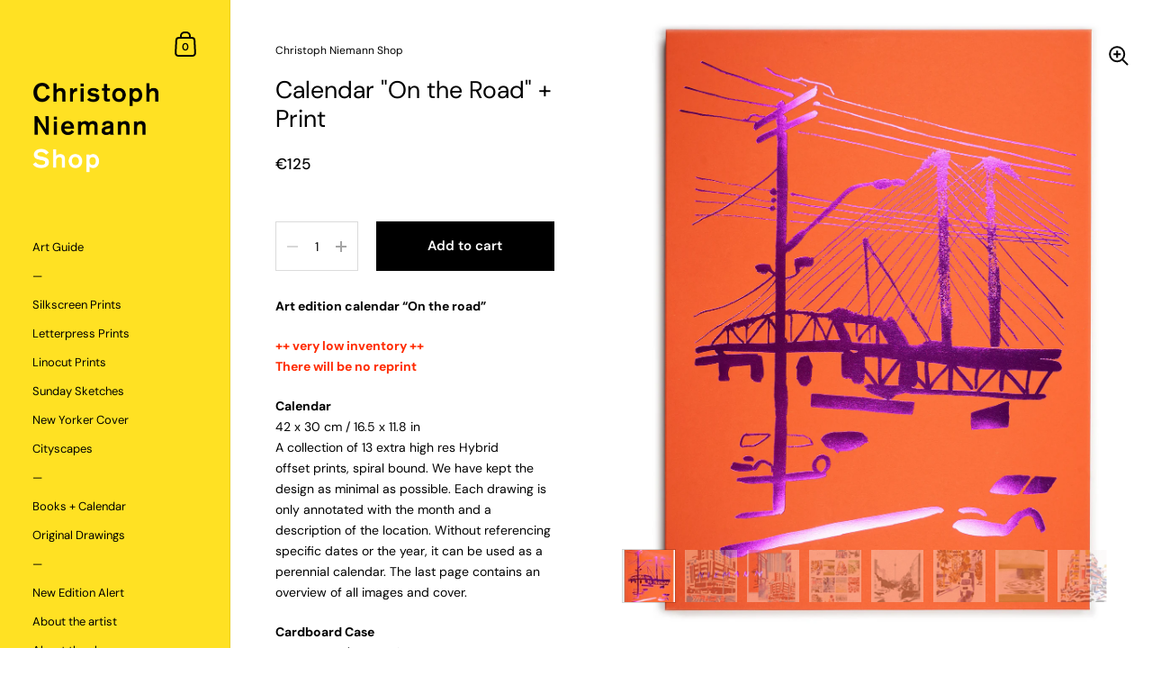

--- FILE ---
content_type: text/html; charset=utf-8
request_url: https://shop.christophniemann.com/products/art-edition-calendar
body_size: 28756
content:
<!doctype html>
<html class="no-js" lang="en">
<head>

	<meta charset="utf-8">
  <meta http-equiv="X-UA-Compatible" content="IE=edge,chrome=1">
  <meta name="viewport" content="width=device-width, initial-scale=1.0, height=device-height, minimum-scale=1.0"><link rel="shortcut icon" href="//shop.christophniemann.com/cdn/shop/files/favicon.png?crop=center&height=32&v=1676298851&width=32" type="image/png" /><title>Calendar &quot;On the Road&quot; + Print &ndash; Christoph Niemann Shop</title><meta name="description" content="Art edition calendar “On the road” ++ very low inventory ++ There will be no reprint Calendar42 x 30 cm / 16.5 x 11.8 inA collection of 13 extra high res Hybrid offset prints, spiral bound. We have kept the design as minimal as possible. Each drawing is only annotated with the month and a description of the location. W">

<meta property="og:site_name" content="Christoph Niemann Shop">
<meta property="og:url" content="https://shop.christophniemann.com/products/art-edition-calendar">
<meta property="og:title" content="Calendar &quot;On the Road&quot; + Print">
<meta property="og:type" content="product">
<meta property="og:description" content="Art edition calendar “On the road” ++ very low inventory ++ There will be no reprint Calendar42 x 30 cm / 16.5 x 11.8 inA collection of 13 extra high res Hybrid offset prints, spiral bound. We have kept the design as minimal as possible. Each drawing is only annotated with the month and a description of the location. W"><meta property="og:image" content="http://shop.christophniemann.com/cdn/shop/products/0_boxTotal_C.jpg?v=1605278191">
  <meta property="og:image:secure_url" content="https://shop.christophniemann.com/cdn/shop/products/0_boxTotal_C.jpg?v=1605278191">
  <meta property="og:image:width" content="1500">
  <meta property="og:image:height" content="1987"><meta property="og:price:amount" content="125">
  <meta property="og:price:currency" content="EUR"><meta name="twitter:site" content="@abstractsunday"><meta name="twitter:card" content="summary_large_image">
<meta name="twitter:title" content="Calendar &quot;On the Road&quot; + Print">
<meta name="twitter:description" content="Art edition calendar “On the road” ++ very low inventory ++ There will be no reprint Calendar42 x 30 cm / 16.5 x 11.8 inA collection of 13 extra high res Hybrid offset prints, spiral bound. We have kept the design as minimal as possible. Each drawing is only annotated with the month and a description of the location. W"><script type="application/ld+json">
  [
    {
      "@context": "https://schema.org",
      "@type": "WebSite",
      "name": "Christoph Niemann Shop",
      "url": "https:\/\/shop.christophniemann.com"
    },
    {
      "@context": "https://schema.org",
      "@type": "Organization",
      "name": "Christoph Niemann Shop",
      "url": "https:\/\/shop.christophniemann.com"
    }
  ]
</script>

<script type="application/ld+json">
{
  "@context": "http://schema.org",
  "@type": "BreadcrumbList",
  "itemListElement": [
    {
      "@type": "ListItem",
      "position": 1,
      "name": "Home",
      "item": "https://shop.christophniemann.com"
    },{
        "@type": "ListItem",
        "position": 2,
        "name": "Calendar \"On the Road\" + Print",
        "item": "https://shop.christophniemann.com/products/art-edition-calendar"
      }]
}
</script><script type="application/ld+json">
  {
    "@context": "http://schema.org",
    "@type": "Product",
    "name": "Calendar \"On the Road\" + Print",
    "url": "https:\/\/shop.christophniemann.com\/products\/art-edition-calendar",
    "offers": [{
          "@type" : "Offer","sku": "OK09_","availability" : "http://schema.org/InStock",
          "price" : 125.0,
          "priceCurrency" : "EUR",
          "url" : "https:\/\/shop.christophniemann.com\/products\/art-edition-calendar?variant=32184277008497"
        }
],
    "brand": {
      "@type": "Brand",
      "name": "Christoph Niemann Shop"
    },
    "description": "\n\n\nArt edition calendar “On the road”\n++ very low inventory ++ There will be no reprint\nCalendar42 x 30 cm \/ 16.5 x 11.8 inA collection of 13 extra high res Hybrid offset prints, spiral bound. We have kept the design as minimal as possible. Each drawing is only annotated with the month and a description of the location. Without referencing specific dates or the year, it can be used as a perennial calendar. The last page contains an overview of all images and cover.  \nCardboard Case44 x 32 cm \/ 17.3 x 9 inThe calendar is presented in an orange cardboard portfolio, embossed with a reflective foil artwork. \nSilkscreen print33,5 x 25 cm  \/ 13.2 x 9.4 inThe calendar comes with one signed silkscreen print“City”, 2 color silkscreen, signed on 300 gr Munken paper\nDesignAriane Spanier\nPublished by Abstractometer Press\nCheck out the new calendar \"On the Road II\" \n\n",
    "category": "Calendar","sku": "OK09_",
    "image": {
      "@type": "ImageObject",
      "url": "https:\/\/shop.christophniemann.com\/cdn\/shop\/products\/0_boxTotal_C.jpg?v=1605278191",
      "image": "https:\/\/shop.christophniemann.com\/cdn\/shop\/products\/0_boxTotal_C.jpg?v=1605278191",
      "name": "Calendar \"On the Road\" + Print",
      "width": "1500",
      "height": "1987"
    }
  }
  </script><link rel="canonical" href="https://shop.christophniemann.com/products/art-edition-calendar">

  <link rel="preconnect" href="https://cdn.shopify.com"><link rel="preconnect" href="https://fonts.shopifycdn.com" crossorigin><link rel="preload" as="image" href="//shop.christophniemann.com/cdn/shop/products/0_boxTotal_C.jpg?v=1605278191&width=480" imagesrcset="//shop.christophniemann.com/cdn/shop/products/0_boxTotal_C.jpg?v=1605278191&width=360 360w,//shop.christophniemann.com/cdn/shop/products/0_boxTotal_C.jpg?v=1605278191&width=480 480w,//shop.christophniemann.com/cdn/shop/products/0_boxTotal_C.jpg?v=1605278191&width=640 640w,//shop.christophniemann.com/cdn/shop/products/0_boxTotal_C.jpg?v=1605278191&width=840 840w,//shop.christophniemann.com/cdn/shop/products/0_boxTotal_C.jpg?v=1605278191&width=1080 1080w,//shop.christophniemann.com/cdn/shop/products/0_boxTotal_C.jpg?v=1605278191&width=1280 1280w," imagesizes="(max-width: 767px) 100vw, 70vw"><link rel="preload" href="//shop.christophniemann.com/cdn/fonts/dm_sans/dmsans_n4.ec80bd4dd7e1a334c969c265873491ae56018d72.woff2" as="font" type="font/woff2" crossorigin><link rel="preload" href="//shop.christophniemann.com/cdn/fonts/dm_sans/dmsans_n4.ec80bd4dd7e1a334c969c265873491ae56018d72.woff2" as="font" type="font/woff2" crossorigin><style type="text/css">@font-face {
  font-family: "DM Sans";
  font-weight: 400;
  font-style: normal;
  font-display: swap;
  src: url("//shop.christophniemann.com/cdn/fonts/dm_sans/dmsans_n4.ec80bd4dd7e1a334c969c265873491ae56018d72.woff2") format("woff2"),
       url("//shop.christophniemann.com/cdn/fonts/dm_sans/dmsans_n4.87bdd914d8a61247b911147ae68e754d695c58a6.woff") format("woff");
}
@font-face {
  font-family: "DM Sans";
  font-weight: 400;
  font-style: normal;
  font-display: swap;
  src: url("//shop.christophniemann.com/cdn/fonts/dm_sans/dmsans_n4.ec80bd4dd7e1a334c969c265873491ae56018d72.woff2") format("woff2"),
       url("//shop.christophniemann.com/cdn/fonts/dm_sans/dmsans_n4.87bdd914d8a61247b911147ae68e754d695c58a6.woff") format("woff");
}
@font-face {
  font-family: "DM Sans";
  font-weight: 500;
  font-style: normal;
  font-display: swap;
  src: url("//shop.christophniemann.com/cdn/fonts/dm_sans/dmsans_n5.8a0f1984c77eb7186ceb87c4da2173ff65eb012e.woff2") format("woff2"),
       url("//shop.christophniemann.com/cdn/fonts/dm_sans/dmsans_n5.9ad2e755a89e15b3d6c53259daad5fc9609888e6.woff") format("woff");
}
@font-face {
  font-family: "DM Sans";
  font-weight: 600;
  font-style: normal;
  font-display: swap;
  src: url("//shop.christophniemann.com/cdn/fonts/dm_sans/dmsans_n6.70a2453ea926d613c6a2f89af05180d14b3a7c96.woff2") format("woff2"),
       url("//shop.christophniemann.com/cdn/fonts/dm_sans/dmsans_n6.355605667bef215872257574b57fc097044f7e20.woff") format("woff");
}
@font-face {
  font-family: "DM Sans";
  font-weight: 700;
  font-style: normal;
  font-display: swap;
  src: url("//shop.christophniemann.com/cdn/fonts/dm_sans/dmsans_n7.97e21d81502002291ea1de8aefb79170c6946ce5.woff2") format("woff2"),
       url("//shop.christophniemann.com/cdn/fonts/dm_sans/dmsans_n7.af5c214f5116410ca1d53a2090665620e78e2e1b.woff") format("woff");
}
@font-face {
  font-family: "DM Sans";
  font-weight: 400;
  font-style: italic;
  font-display: swap;
  src: url("//shop.christophniemann.com/cdn/fonts/dm_sans/dmsans_i4.b8fe05e69ee95d5a53155c346957d8cbf5081c1a.woff2") format("woff2"),
       url("//shop.christophniemann.com/cdn/fonts/dm_sans/dmsans_i4.403fe28ee2ea63e142575c0aa47684d65f8c23a0.woff") format("woff");
}
@font-face {
  font-family: "DM Sans";
  font-weight: 700;
  font-style: italic;
  font-display: swap;
  src: url("//shop.christophniemann.com/cdn/fonts/dm_sans/dmsans_i7.52b57f7d7342eb7255084623d98ab83fd96e7f9b.woff2") format("woff2"),
       url("//shop.christophniemann.com/cdn/fonts/dm_sans/dmsans_i7.d5e14ef18a1d4a8ce78a4187580b4eb1759c2eda.woff") format("woff");
}
:root {

    /* Color variables - SIDEBAR */

    --color-sidebar-bg: 255, 225, 35;
    --color-sidebar-mobile-border: #e5c600;

    --color-sidebar-txt: 0, 0, 0;
    --color-sidebar-txt-foreground: 255, 255, 255;

    --color-sidebar-accent: 0, 0, 0;
    --color-sidebar-accent-foreground: 255, 255, 255;

    /* Color variables - BODY */

    --color-body-bg: 255, 255, 255;

    --color-body-txt: 0, 0, 0;
    --color-body-txt-foreground: 255, 255, 255;

    --color-body-accent: 255, 0, 0;
    --color-body-accent-foreground: 255, 255, 255;

    /* Color variables - FOOTER */

    --color-footer-bg: 13, 13, 13;
    --color-footer-txt: 255, 255, 255;
    --color-footer-accent: 144, 144, 144;

    /* Color variables - SPI */

    --color-body-text: #000000;
    --color-body: #ffffff;
    --color-bg: #ffffff;

    /* Font variables */

    --base-headings-size: 23;
    --base-body-size: 14;
    --base-body-size-alt: 13;

    --font-stack-headings: "DM Sans", sans-serif;
    --font-weight-headings: 400;
    --font-style-headings: normal;

    --font-stack-body: "DM Sans", sans-serif;
    --font-weight-body: 400;
    --font-style-body: normal;--font-weight-body-medium: 500;--font-weight-body-semibold: 600;

    --font-weight-body-bold: 700;

  }

  select, .regular-select-cover {
    background-image: url("data:image/svg+xml,%3Csvg class='svg symbol symbol--arrow' xmlns='http://www.w3.org/2000/svg' width='24' height='24' fill='none'%3E%3Cpath fill-rule='evenodd' d='M13.828 14.414l4-4L16.414 9l-4 4-4-4L7 10.414l5.414 5.414 1.414-1.414z' fill='%23000000'%3E%3C/path%3E%3C/svg%3E") !important;
  }
  .sidebar-element .regular-select-cover,
  .sidebar-element select {
    background-image: url("data:image/svg+xml,%3Csvg class='svg symbol symbol--arrow' xmlns='http://www.w3.org/2000/svg' width='24' height='24' fill='none'%3E%3Cpath fill-rule='evenodd' d='M13.828 14.414l4-4L16.414 9l-4 4-4-4L7 10.414l5.414 5.414 1.414-1.414z' fill='%23000000'%3E%3C/path%3E%3C/svg%3E") !important;
  }
  .footer .regular-select-cover {
    background-image: url("data:image/svg+xml,%3Csvg class='svg symbol symbol--arrow' xmlns='http://www.w3.org/2000/svg' width='24' height='24' fill='none'%3E%3Cpath fill-rule='evenodd' d='M13.828 14.414l4-4L16.414 9l-4 4-4-4L7 10.414l5.414 5.414 1.414-1.414z' fill='%23ffffff'%3E%3C/path%3E%3C/svg%3E") !important;
  }
  
</style><link rel="preload" as="script" href="//shop.christophniemann.com/cdn/shop/t/7/assets/theme.js?v=12497952064821613601676293632">
  <link rel="preload" as="style" href="//shop.christophniemann.com/cdn/shop/t/7/assets/theme.css?v=21715373091120878461676377095">
  <link href="//shop.christophniemann.com/cdn/shop/t/7/assets/theme.css?v=21715373091120878461676377095" rel="stylesheet" type="text/css" media="all" />

	<script>window.performance && window.performance.mark && window.performance.mark('shopify.content_for_header.start');</script><meta id="shopify-digital-wallet" name="shopify-digital-wallet" content="/12132752/digital_wallets/dialog">
<meta name="shopify-checkout-api-token" content="4c86927fd203c9dac3c20e92c96d93fc">
<meta id="in-context-paypal-metadata" data-shop-id="12132752" data-venmo-supported="false" data-environment="production" data-locale="en_US" data-paypal-v4="true" data-currency="EUR">
<link rel="alternate" type="application/json+oembed" href="https://shop.christophniemann.com/products/art-edition-calendar.oembed">
<script async="async" src="/checkouts/internal/preloads.js?locale=en-DE"></script>
<link rel="preconnect" href="https://shop.app" crossorigin="anonymous">
<script async="async" src="https://shop.app/checkouts/internal/preloads.js?locale=en-DE&shop_id=12132752" crossorigin="anonymous"></script>
<script id="apple-pay-shop-capabilities" type="application/json">{"shopId":12132752,"countryCode":"DE","currencyCode":"EUR","merchantCapabilities":["supports3DS"],"merchantId":"gid:\/\/shopify\/Shop\/12132752","merchantName":"Christoph Niemann Shop","requiredBillingContactFields":["postalAddress","email","phone"],"requiredShippingContactFields":["postalAddress","email","phone"],"shippingType":"shipping","supportedNetworks":["visa","maestro","masterCard","amex"],"total":{"type":"pending","label":"Christoph Niemann Shop","amount":"1.00"},"shopifyPaymentsEnabled":true,"supportsSubscriptions":true}</script>
<script id="shopify-features" type="application/json">{"accessToken":"4c86927fd203c9dac3c20e92c96d93fc","betas":["rich-media-storefront-analytics"],"domain":"shop.christophniemann.com","predictiveSearch":true,"shopId":12132752,"locale":"en"}</script>
<script>var Shopify = Shopify || {};
Shopify.shop = "christoph-niemann-shop.myshopify.com";
Shopify.locale = "en";
Shopify.currency = {"active":"EUR","rate":"1.0"};
Shopify.country = "DE";
Shopify.theme = {"name":"Kingdom","id":141938065672,"schema_name":"Kingdom","schema_version":"4.3.5","theme_store_id":725,"role":"main"};
Shopify.theme.handle = "null";
Shopify.theme.style = {"id":null,"handle":null};
Shopify.cdnHost = "shop.christophniemann.com/cdn";
Shopify.routes = Shopify.routes || {};
Shopify.routes.root = "/";</script>
<script type="module">!function(o){(o.Shopify=o.Shopify||{}).modules=!0}(window);</script>
<script>!function(o){function n(){var o=[];function n(){o.push(Array.prototype.slice.apply(arguments))}return n.q=o,n}var t=o.Shopify=o.Shopify||{};t.loadFeatures=n(),t.autoloadFeatures=n()}(window);</script>
<script>
  window.ShopifyPay = window.ShopifyPay || {};
  window.ShopifyPay.apiHost = "shop.app\/pay";
  window.ShopifyPay.redirectState = null;
</script>
<script id="shop-js-analytics" type="application/json">{"pageType":"product"}</script>
<script defer="defer" async type="module" src="//shop.christophniemann.com/cdn/shopifycloud/shop-js/modules/v2/client.init-shop-cart-sync_C5BV16lS.en.esm.js"></script>
<script defer="defer" async type="module" src="//shop.christophniemann.com/cdn/shopifycloud/shop-js/modules/v2/chunk.common_CygWptCX.esm.js"></script>
<script type="module">
  await import("//shop.christophniemann.com/cdn/shopifycloud/shop-js/modules/v2/client.init-shop-cart-sync_C5BV16lS.en.esm.js");
await import("//shop.christophniemann.com/cdn/shopifycloud/shop-js/modules/v2/chunk.common_CygWptCX.esm.js");

  window.Shopify.SignInWithShop?.initShopCartSync?.({"fedCMEnabled":true,"windoidEnabled":true});

</script>
<script>
  window.Shopify = window.Shopify || {};
  if (!window.Shopify.featureAssets) window.Shopify.featureAssets = {};
  window.Shopify.featureAssets['shop-js'] = {"shop-cart-sync":["modules/v2/client.shop-cart-sync_ZFArdW7E.en.esm.js","modules/v2/chunk.common_CygWptCX.esm.js"],"init-fed-cm":["modules/v2/client.init-fed-cm_CmiC4vf6.en.esm.js","modules/v2/chunk.common_CygWptCX.esm.js"],"shop-button":["modules/v2/client.shop-button_tlx5R9nI.en.esm.js","modules/v2/chunk.common_CygWptCX.esm.js"],"shop-cash-offers":["modules/v2/client.shop-cash-offers_DOA2yAJr.en.esm.js","modules/v2/chunk.common_CygWptCX.esm.js","modules/v2/chunk.modal_D71HUcav.esm.js"],"init-windoid":["modules/v2/client.init-windoid_sURxWdc1.en.esm.js","modules/v2/chunk.common_CygWptCX.esm.js"],"shop-toast-manager":["modules/v2/client.shop-toast-manager_ClPi3nE9.en.esm.js","modules/v2/chunk.common_CygWptCX.esm.js"],"init-shop-email-lookup-coordinator":["modules/v2/client.init-shop-email-lookup-coordinator_B8hsDcYM.en.esm.js","modules/v2/chunk.common_CygWptCX.esm.js"],"init-shop-cart-sync":["modules/v2/client.init-shop-cart-sync_C5BV16lS.en.esm.js","modules/v2/chunk.common_CygWptCX.esm.js"],"avatar":["modules/v2/client.avatar_BTnouDA3.en.esm.js"],"pay-button":["modules/v2/client.pay-button_FdsNuTd3.en.esm.js","modules/v2/chunk.common_CygWptCX.esm.js"],"init-customer-accounts":["modules/v2/client.init-customer-accounts_DxDtT_ad.en.esm.js","modules/v2/client.shop-login-button_C5VAVYt1.en.esm.js","modules/v2/chunk.common_CygWptCX.esm.js","modules/v2/chunk.modal_D71HUcav.esm.js"],"init-shop-for-new-customer-accounts":["modules/v2/client.init-shop-for-new-customer-accounts_ChsxoAhi.en.esm.js","modules/v2/client.shop-login-button_C5VAVYt1.en.esm.js","modules/v2/chunk.common_CygWptCX.esm.js","modules/v2/chunk.modal_D71HUcav.esm.js"],"shop-login-button":["modules/v2/client.shop-login-button_C5VAVYt1.en.esm.js","modules/v2/chunk.common_CygWptCX.esm.js","modules/v2/chunk.modal_D71HUcav.esm.js"],"init-customer-accounts-sign-up":["modules/v2/client.init-customer-accounts-sign-up_CPSyQ0Tj.en.esm.js","modules/v2/client.shop-login-button_C5VAVYt1.en.esm.js","modules/v2/chunk.common_CygWptCX.esm.js","modules/v2/chunk.modal_D71HUcav.esm.js"],"shop-follow-button":["modules/v2/client.shop-follow-button_Cva4Ekp9.en.esm.js","modules/v2/chunk.common_CygWptCX.esm.js","modules/v2/chunk.modal_D71HUcav.esm.js"],"checkout-modal":["modules/v2/client.checkout-modal_BPM8l0SH.en.esm.js","modules/v2/chunk.common_CygWptCX.esm.js","modules/v2/chunk.modal_D71HUcav.esm.js"],"lead-capture":["modules/v2/client.lead-capture_Bi8yE_yS.en.esm.js","modules/v2/chunk.common_CygWptCX.esm.js","modules/v2/chunk.modal_D71HUcav.esm.js"],"shop-login":["modules/v2/client.shop-login_D6lNrXab.en.esm.js","modules/v2/chunk.common_CygWptCX.esm.js","modules/v2/chunk.modal_D71HUcav.esm.js"],"payment-terms":["modules/v2/client.payment-terms_CZxnsJam.en.esm.js","modules/v2/chunk.common_CygWptCX.esm.js","modules/v2/chunk.modal_D71HUcav.esm.js"]};
</script>
<script>(function() {
  var isLoaded = false;
  function asyncLoad() {
    if (isLoaded) return;
    isLoaded = true;
    var urls = ["https:\/\/cdn.hextom.com\/js\/quickannouncementbar.js?shop=christoph-niemann-shop.myshopify.com"];
    for (var i = 0; i < urls.length; i++) {
      var s = document.createElement('script');
      s.type = 'text/javascript';
      s.async = true;
      s.src = urls[i];
      var x = document.getElementsByTagName('script')[0];
      x.parentNode.insertBefore(s, x);
    }
  };
  if(window.attachEvent) {
    window.attachEvent('onload', asyncLoad);
  } else {
    window.addEventListener('load', asyncLoad, false);
  }
})();</script>
<script id="__st">var __st={"a":12132752,"offset":3600,"reqid":"bc20db63-ea32-4518-8754-4403f2f2f056-1768651622","pageurl":"shop.christophniemann.com\/products\/art-edition-calendar","u":"7da1ee9a7768","p":"product","rtyp":"product","rid":4611850928241};</script>
<script>window.ShopifyPaypalV4VisibilityTracking = true;</script>
<script id="captcha-bootstrap">!function(){'use strict';const t='contact',e='account',n='new_comment',o=[[t,t],['blogs',n],['comments',n],[t,'customer']],c=[[e,'customer_login'],[e,'guest_login'],[e,'recover_customer_password'],[e,'create_customer']],r=t=>t.map((([t,e])=>`form[action*='/${t}']:not([data-nocaptcha='true']) input[name='form_type'][value='${e}']`)).join(','),a=t=>()=>t?[...document.querySelectorAll(t)].map((t=>t.form)):[];function s(){const t=[...o],e=r(t);return a(e)}const i='password',u='form_key',d=['recaptcha-v3-token','g-recaptcha-response','h-captcha-response',i],f=()=>{try{return window.sessionStorage}catch{return}},m='__shopify_v',_=t=>t.elements[u];function p(t,e,n=!1){try{const o=window.sessionStorage,c=JSON.parse(o.getItem(e)),{data:r}=function(t){const{data:e,action:n}=t;return t[m]||n?{data:e,action:n}:{data:t,action:n}}(c);for(const[e,n]of Object.entries(r))t.elements[e]&&(t.elements[e].value=n);n&&o.removeItem(e)}catch(o){console.error('form repopulation failed',{error:o})}}const l='form_type',E='cptcha';function T(t){t.dataset[E]=!0}const w=window,h=w.document,L='Shopify',v='ce_forms',y='captcha';let A=!1;((t,e)=>{const n=(g='f06e6c50-85a8-45c8-87d0-21a2b65856fe',I='https://cdn.shopify.com/shopifycloud/storefront-forms-hcaptcha/ce_storefront_forms_captcha_hcaptcha.v1.5.2.iife.js',D={infoText:'Protected by hCaptcha',privacyText:'Privacy',termsText:'Terms'},(t,e,n)=>{const o=w[L][v],c=o.bindForm;if(c)return c(t,g,e,D).then(n);var r;o.q.push([[t,g,e,D],n]),r=I,A||(h.body.append(Object.assign(h.createElement('script'),{id:'captcha-provider',async:!0,src:r})),A=!0)});var g,I,D;w[L]=w[L]||{},w[L][v]=w[L][v]||{},w[L][v].q=[],w[L][y]=w[L][y]||{},w[L][y].protect=function(t,e){n(t,void 0,e),T(t)},Object.freeze(w[L][y]),function(t,e,n,w,h,L){const[v,y,A,g]=function(t,e,n){const i=e?o:[],u=t?c:[],d=[...i,...u],f=r(d),m=r(i),_=r(d.filter((([t,e])=>n.includes(e))));return[a(f),a(m),a(_),s()]}(w,h,L),I=t=>{const e=t.target;return e instanceof HTMLFormElement?e:e&&e.form},D=t=>v().includes(t);t.addEventListener('submit',(t=>{const e=I(t);if(!e)return;const n=D(e)&&!e.dataset.hcaptchaBound&&!e.dataset.recaptchaBound,o=_(e),c=g().includes(e)&&(!o||!o.value);(n||c)&&t.preventDefault(),c&&!n&&(function(t){try{if(!f())return;!function(t){const e=f();if(!e)return;const n=_(t);if(!n)return;const o=n.value;o&&e.removeItem(o)}(t);const e=Array.from(Array(32),(()=>Math.random().toString(36)[2])).join('');!function(t,e){_(t)||t.append(Object.assign(document.createElement('input'),{type:'hidden',name:u})),t.elements[u].value=e}(t,e),function(t,e){const n=f();if(!n)return;const o=[...t.querySelectorAll(`input[type='${i}']`)].map((({name:t})=>t)),c=[...d,...o],r={};for(const[a,s]of new FormData(t).entries())c.includes(a)||(r[a]=s);n.setItem(e,JSON.stringify({[m]:1,action:t.action,data:r}))}(t,e)}catch(e){console.error('failed to persist form',e)}}(e),e.submit())}));const S=(t,e)=>{t&&!t.dataset[E]&&(n(t,e.some((e=>e===t))),T(t))};for(const o of['focusin','change'])t.addEventListener(o,(t=>{const e=I(t);D(e)&&S(e,y())}));const B=e.get('form_key'),M=e.get(l),P=B&&M;t.addEventListener('DOMContentLoaded',(()=>{const t=y();if(P)for(const e of t)e.elements[l].value===M&&p(e,B);[...new Set([...A(),...v().filter((t=>'true'===t.dataset.shopifyCaptcha))])].forEach((e=>S(e,t)))}))}(h,new URLSearchParams(w.location.search),n,t,e,['guest_login'])})(!0,!0)}();</script>
<script integrity="sha256-4kQ18oKyAcykRKYeNunJcIwy7WH5gtpwJnB7kiuLZ1E=" data-source-attribution="shopify.loadfeatures" defer="defer" src="//shop.christophniemann.com/cdn/shopifycloud/storefront/assets/storefront/load_feature-a0a9edcb.js" crossorigin="anonymous"></script>
<script crossorigin="anonymous" defer="defer" src="//shop.christophniemann.com/cdn/shopifycloud/storefront/assets/shopify_pay/storefront-65b4c6d7.js?v=20250812"></script>
<script data-source-attribution="shopify.dynamic_checkout.dynamic.init">var Shopify=Shopify||{};Shopify.PaymentButton=Shopify.PaymentButton||{isStorefrontPortableWallets:!0,init:function(){window.Shopify.PaymentButton.init=function(){};var t=document.createElement("script");t.src="https://shop.christophniemann.com/cdn/shopifycloud/portable-wallets/latest/portable-wallets.en.js",t.type="module",document.head.appendChild(t)}};
</script>
<script data-source-attribution="shopify.dynamic_checkout.buyer_consent">
  function portableWalletsHideBuyerConsent(e){var t=document.getElementById("shopify-buyer-consent"),n=document.getElementById("shopify-subscription-policy-button");t&&n&&(t.classList.add("hidden"),t.setAttribute("aria-hidden","true"),n.removeEventListener("click",e))}function portableWalletsShowBuyerConsent(e){var t=document.getElementById("shopify-buyer-consent"),n=document.getElementById("shopify-subscription-policy-button");t&&n&&(t.classList.remove("hidden"),t.removeAttribute("aria-hidden"),n.addEventListener("click",e))}window.Shopify?.PaymentButton&&(window.Shopify.PaymentButton.hideBuyerConsent=portableWalletsHideBuyerConsent,window.Shopify.PaymentButton.showBuyerConsent=portableWalletsShowBuyerConsent);
</script>
<script>
  function portableWalletsCleanup(e){e&&e.src&&console.error("Failed to load portable wallets script "+e.src);var t=document.querySelectorAll("shopify-accelerated-checkout .shopify-payment-button__skeleton, shopify-accelerated-checkout-cart .wallet-cart-button__skeleton"),e=document.getElementById("shopify-buyer-consent");for(let e=0;e<t.length;e++)t[e].remove();e&&e.remove()}function portableWalletsNotLoadedAsModule(e){e instanceof ErrorEvent&&"string"==typeof e.message&&e.message.includes("import.meta")&&"string"==typeof e.filename&&e.filename.includes("portable-wallets")&&(window.removeEventListener("error",portableWalletsNotLoadedAsModule),window.Shopify.PaymentButton.failedToLoad=e,"loading"===document.readyState?document.addEventListener("DOMContentLoaded",window.Shopify.PaymentButton.init):window.Shopify.PaymentButton.init())}window.addEventListener("error",portableWalletsNotLoadedAsModule);
</script>

<script type="module" src="https://shop.christophniemann.com/cdn/shopifycloud/portable-wallets/latest/portable-wallets.en.js" onError="portableWalletsCleanup(this)" crossorigin="anonymous"></script>
<script nomodule>
  document.addEventListener("DOMContentLoaded", portableWalletsCleanup);
</script>

<script id='scb4127' type='text/javascript' async='' src='https://shop.christophniemann.com/cdn/shopifycloud/privacy-banner/storefront-banner.js'></script><link id="shopify-accelerated-checkout-styles" rel="stylesheet" media="screen" href="https://shop.christophniemann.com/cdn/shopifycloud/portable-wallets/latest/accelerated-checkout-backwards-compat.css" crossorigin="anonymous">
<style id="shopify-accelerated-checkout-cart">
        #shopify-buyer-consent {
  margin-top: 1em;
  display: inline-block;
  width: 100%;
}

#shopify-buyer-consent.hidden {
  display: none;
}

#shopify-subscription-policy-button {
  background: none;
  border: none;
  padding: 0;
  text-decoration: underline;
  font-size: inherit;
  cursor: pointer;
}

#shopify-subscription-policy-button::before {
  box-shadow: none;
}

      </style>

<script>window.performance && window.performance.mark && window.performance.mark('shopify.content_for_header.end');</script><noscript>
    <link rel="stylesheet" href="//shop.christophniemann.com/cdn/shop/t/7/assets/theme-noscript.css?v=130426846282683075591676293632">
  </noscript>

  <script>
    const ProductGalleryResizeHelper = productGallery => {
      if ( ( window.innerWidth >= 768 && productGallery.classList.contains('product-gallery--slider') ) || ( window.innerWidth < 1024 && window.innerWidth >= 768 ) ) {
        productGallery.querySelectorAll('.lazy-image').forEach(elm=>{
          const gutter = "image"==elm.parentNode.dataset.productMediaType||1024>window.innerWidth?0:productGallery.classList.contains("product-gallery--thumbnails")?productGallery.classList.contains("product-gallery--gutter")?110:100:productGallery.classList.contains("product-gallery--gutter")?70:50;
          elm.parentNode.style.width = ( ( productGallery.offsetHeight - gutter ) * elm.dataset.ratio ) + 'px';
        });
      } else {
        productGallery.querySelectorAll('.lazy-image').forEach(elm=>{
          elm.parentNode.style.width = '';
        });
      }
    }
  </script>

<!-- BEGIN app block: shopify://apps/minmaxify-order-limits/blocks/app-embed-block/3acfba32-89f3-4377-ae20-cbb9abc48475 --><script type="text/javascript" src="https://limits.minmaxify.com/christoph-niemann-shop.myshopify.com?v=123&r=20241031121458"></script>

<!-- END app block --><link href="https://monorail-edge.shopifysvc.com" rel="dns-prefetch">
<script>(function(){if ("sendBeacon" in navigator && "performance" in window) {try {var session_token_from_headers = performance.getEntriesByType('navigation')[0].serverTiming.find(x => x.name == '_s').description;} catch {var session_token_from_headers = undefined;}var session_cookie_matches = document.cookie.match(/_shopify_s=([^;]*)/);var session_token_from_cookie = session_cookie_matches && session_cookie_matches.length === 2 ? session_cookie_matches[1] : "";var session_token = session_token_from_headers || session_token_from_cookie || "";function handle_abandonment_event(e) {var entries = performance.getEntries().filter(function(entry) {return /monorail-edge.shopifysvc.com/.test(entry.name);});if (!window.abandonment_tracked && entries.length === 0) {window.abandonment_tracked = true;var currentMs = Date.now();var navigation_start = performance.timing.navigationStart;var payload = {shop_id: 12132752,url: window.location.href,navigation_start,duration: currentMs - navigation_start,session_token,page_type: "product"};window.navigator.sendBeacon("https://monorail-edge.shopifysvc.com/v1/produce", JSON.stringify({schema_id: "online_store_buyer_site_abandonment/1.1",payload: payload,metadata: {event_created_at_ms: currentMs,event_sent_at_ms: currentMs}}));}}window.addEventListener('pagehide', handle_abandonment_event);}}());</script>
<script id="web-pixels-manager-setup">(function e(e,d,r,n,o){if(void 0===o&&(o={}),!Boolean(null===(a=null===(i=window.Shopify)||void 0===i?void 0:i.analytics)||void 0===a?void 0:a.replayQueue)){var i,a;window.Shopify=window.Shopify||{};var t=window.Shopify;t.analytics=t.analytics||{};var s=t.analytics;s.replayQueue=[],s.publish=function(e,d,r){return s.replayQueue.push([e,d,r]),!0};try{self.performance.mark("wpm:start")}catch(e){}var l=function(){var e={modern:/Edge?\/(1{2}[4-9]|1[2-9]\d|[2-9]\d{2}|\d{4,})\.\d+(\.\d+|)|Firefox\/(1{2}[4-9]|1[2-9]\d|[2-9]\d{2}|\d{4,})\.\d+(\.\d+|)|Chrom(ium|e)\/(9{2}|\d{3,})\.\d+(\.\d+|)|(Maci|X1{2}).+ Version\/(15\.\d+|(1[6-9]|[2-9]\d|\d{3,})\.\d+)([,.]\d+|)( \(\w+\)|)( Mobile\/\w+|) Safari\/|Chrome.+OPR\/(9{2}|\d{3,})\.\d+\.\d+|(CPU[ +]OS|iPhone[ +]OS|CPU[ +]iPhone|CPU IPhone OS|CPU iPad OS)[ +]+(15[._]\d+|(1[6-9]|[2-9]\d|\d{3,})[._]\d+)([._]\d+|)|Android:?[ /-](13[3-9]|1[4-9]\d|[2-9]\d{2}|\d{4,})(\.\d+|)(\.\d+|)|Android.+Firefox\/(13[5-9]|1[4-9]\d|[2-9]\d{2}|\d{4,})\.\d+(\.\d+|)|Android.+Chrom(ium|e)\/(13[3-9]|1[4-9]\d|[2-9]\d{2}|\d{4,})\.\d+(\.\d+|)|SamsungBrowser\/([2-9]\d|\d{3,})\.\d+/,legacy:/Edge?\/(1[6-9]|[2-9]\d|\d{3,})\.\d+(\.\d+|)|Firefox\/(5[4-9]|[6-9]\d|\d{3,})\.\d+(\.\d+|)|Chrom(ium|e)\/(5[1-9]|[6-9]\d|\d{3,})\.\d+(\.\d+|)([\d.]+$|.*Safari\/(?![\d.]+ Edge\/[\d.]+$))|(Maci|X1{2}).+ Version\/(10\.\d+|(1[1-9]|[2-9]\d|\d{3,})\.\d+)([,.]\d+|)( \(\w+\)|)( Mobile\/\w+|) Safari\/|Chrome.+OPR\/(3[89]|[4-9]\d|\d{3,})\.\d+\.\d+|(CPU[ +]OS|iPhone[ +]OS|CPU[ +]iPhone|CPU IPhone OS|CPU iPad OS)[ +]+(10[._]\d+|(1[1-9]|[2-9]\d|\d{3,})[._]\d+)([._]\d+|)|Android:?[ /-](13[3-9]|1[4-9]\d|[2-9]\d{2}|\d{4,})(\.\d+|)(\.\d+|)|Mobile Safari.+OPR\/([89]\d|\d{3,})\.\d+\.\d+|Android.+Firefox\/(13[5-9]|1[4-9]\d|[2-9]\d{2}|\d{4,})\.\d+(\.\d+|)|Android.+Chrom(ium|e)\/(13[3-9]|1[4-9]\d|[2-9]\d{2}|\d{4,})\.\d+(\.\d+|)|Android.+(UC? ?Browser|UCWEB|U3)[ /]?(15\.([5-9]|\d{2,})|(1[6-9]|[2-9]\d|\d{3,})\.\d+)\.\d+|SamsungBrowser\/(5\.\d+|([6-9]|\d{2,})\.\d+)|Android.+MQ{2}Browser\/(14(\.(9|\d{2,})|)|(1[5-9]|[2-9]\d|\d{3,})(\.\d+|))(\.\d+|)|K[Aa][Ii]OS\/(3\.\d+|([4-9]|\d{2,})\.\d+)(\.\d+|)/},d=e.modern,r=e.legacy,n=navigator.userAgent;return n.match(d)?"modern":n.match(r)?"legacy":"unknown"}(),u="modern"===l?"modern":"legacy",c=(null!=n?n:{modern:"",legacy:""})[u],f=function(e){return[e.baseUrl,"/wpm","/b",e.hashVersion,"modern"===e.buildTarget?"m":"l",".js"].join("")}({baseUrl:d,hashVersion:r,buildTarget:u}),m=function(e){var d=e.version,r=e.bundleTarget,n=e.surface,o=e.pageUrl,i=e.monorailEndpoint;return{emit:function(e){var a=e.status,t=e.errorMsg,s=(new Date).getTime(),l=JSON.stringify({metadata:{event_sent_at_ms:s},events:[{schema_id:"web_pixels_manager_load/3.1",payload:{version:d,bundle_target:r,page_url:o,status:a,surface:n,error_msg:t},metadata:{event_created_at_ms:s}}]});if(!i)return console&&console.warn&&console.warn("[Web Pixels Manager] No Monorail endpoint provided, skipping logging."),!1;try{return self.navigator.sendBeacon.bind(self.navigator)(i,l)}catch(e){}var u=new XMLHttpRequest;try{return u.open("POST",i,!0),u.setRequestHeader("Content-Type","text/plain"),u.send(l),!0}catch(e){return console&&console.warn&&console.warn("[Web Pixels Manager] Got an unhandled error while logging to Monorail."),!1}}}}({version:r,bundleTarget:l,surface:e.surface,pageUrl:self.location.href,monorailEndpoint:e.monorailEndpoint});try{o.browserTarget=l,function(e){var d=e.src,r=e.async,n=void 0===r||r,o=e.onload,i=e.onerror,a=e.sri,t=e.scriptDataAttributes,s=void 0===t?{}:t,l=document.createElement("script"),u=document.querySelector("head"),c=document.querySelector("body");if(l.async=n,l.src=d,a&&(l.integrity=a,l.crossOrigin="anonymous"),s)for(var f in s)if(Object.prototype.hasOwnProperty.call(s,f))try{l.dataset[f]=s[f]}catch(e){}if(o&&l.addEventListener("load",o),i&&l.addEventListener("error",i),u)u.appendChild(l);else{if(!c)throw new Error("Did not find a head or body element to append the script");c.appendChild(l)}}({src:f,async:!0,onload:function(){if(!function(){var e,d;return Boolean(null===(d=null===(e=window.Shopify)||void 0===e?void 0:e.analytics)||void 0===d?void 0:d.initialized)}()){var d=window.webPixelsManager.init(e)||void 0;if(d){var r=window.Shopify.analytics;r.replayQueue.forEach((function(e){var r=e[0],n=e[1],o=e[2];d.publishCustomEvent(r,n,o)})),r.replayQueue=[],r.publish=d.publishCustomEvent,r.visitor=d.visitor,r.initialized=!0}}},onerror:function(){return m.emit({status:"failed",errorMsg:"".concat(f," has failed to load")})},sri:function(e){var d=/^sha384-[A-Za-z0-9+/=]+$/;return"string"==typeof e&&d.test(e)}(c)?c:"",scriptDataAttributes:o}),m.emit({status:"loading"})}catch(e){m.emit({status:"failed",errorMsg:(null==e?void 0:e.message)||"Unknown error"})}}})({shopId: 12132752,storefrontBaseUrl: "https://shop.christophniemann.com",extensionsBaseUrl: "https://extensions.shopifycdn.com/cdn/shopifycloud/web-pixels-manager",monorailEndpoint: "https://monorail-edge.shopifysvc.com/unstable/produce_batch",surface: "storefront-renderer",enabledBetaFlags: ["2dca8a86"],webPixelsConfigList: [{"id":"1385955592","configuration":"{\"pixel_id\":\"1666513093919944\",\"pixel_type\":\"facebook_pixel\"}","eventPayloadVersion":"v1","runtimeContext":"OPEN","scriptVersion":"ca16bc87fe92b6042fbaa3acc2fbdaa6","type":"APP","apiClientId":2329312,"privacyPurposes":["ANALYTICS","MARKETING","SALE_OF_DATA"],"dataSharingAdjustments":{"protectedCustomerApprovalScopes":["read_customer_address","read_customer_email","read_customer_name","read_customer_personal_data","read_customer_phone"]}},{"id":"932053256","configuration":"{\"config\":\"{\\\"pixel_id\\\":\\\"G-CVEY7YX19R\\\",\\\"gtag_events\\\":[{\\\"type\\\":\\\"purchase\\\",\\\"action_label\\\":\\\"G-CVEY7YX19R\\\"},{\\\"type\\\":\\\"page_view\\\",\\\"action_label\\\":\\\"G-CVEY7YX19R\\\"},{\\\"type\\\":\\\"view_item\\\",\\\"action_label\\\":\\\"G-CVEY7YX19R\\\"},{\\\"type\\\":\\\"search\\\",\\\"action_label\\\":\\\"G-CVEY7YX19R\\\"},{\\\"type\\\":\\\"add_to_cart\\\",\\\"action_label\\\":\\\"G-CVEY7YX19R\\\"},{\\\"type\\\":\\\"begin_checkout\\\",\\\"action_label\\\":\\\"G-CVEY7YX19R\\\"},{\\\"type\\\":\\\"add_payment_info\\\",\\\"action_label\\\":\\\"G-CVEY7YX19R\\\"}],\\\"enable_monitoring_mode\\\":false}\"}","eventPayloadVersion":"v1","runtimeContext":"OPEN","scriptVersion":"b2a88bafab3e21179ed38636efcd8a93","type":"APP","apiClientId":1780363,"privacyPurposes":[],"dataSharingAdjustments":{"protectedCustomerApprovalScopes":["read_customer_address","read_customer_email","read_customer_name","read_customer_personal_data","read_customer_phone"]}},{"id":"shopify-app-pixel","configuration":"{}","eventPayloadVersion":"v1","runtimeContext":"STRICT","scriptVersion":"0450","apiClientId":"shopify-pixel","type":"APP","privacyPurposes":["ANALYTICS","MARKETING"]},{"id":"shopify-custom-pixel","eventPayloadVersion":"v1","runtimeContext":"LAX","scriptVersion":"0450","apiClientId":"shopify-pixel","type":"CUSTOM","privacyPurposes":["ANALYTICS","MARKETING"]}],isMerchantRequest: false,initData: {"shop":{"name":"Christoph Niemann Shop","paymentSettings":{"currencyCode":"EUR"},"myshopifyDomain":"christoph-niemann-shop.myshopify.com","countryCode":"DE","storefrontUrl":"https:\/\/shop.christophniemann.com"},"customer":null,"cart":null,"checkout":null,"productVariants":[{"price":{"amount":125.0,"currencyCode":"EUR"},"product":{"title":"Calendar \"On the Road\" + Print","vendor":"Christoph Niemann Shop","id":"4611850928241","untranslatedTitle":"Calendar \"On the Road\" + Print","url":"\/products\/art-edition-calendar","type":"Calendar"},"id":"32184277008497","image":{"src":"\/\/shop.christophniemann.com\/cdn\/shop\/products\/0_boxTotal_C.jpg?v=1605278191"},"sku":"OK09_","title":"Default Title","untranslatedTitle":"Default Title"}],"purchasingCompany":null},},"https://shop.christophniemann.com/cdn","fcfee988w5aeb613cpc8e4bc33m6693e112",{"modern":"","legacy":""},{"shopId":"12132752","storefrontBaseUrl":"https:\/\/shop.christophniemann.com","extensionBaseUrl":"https:\/\/extensions.shopifycdn.com\/cdn\/shopifycloud\/web-pixels-manager","surface":"storefront-renderer","enabledBetaFlags":"[\"2dca8a86\"]","isMerchantRequest":"false","hashVersion":"fcfee988w5aeb613cpc8e4bc33m6693e112","publish":"custom","events":"[[\"page_viewed\",{}],[\"product_viewed\",{\"productVariant\":{\"price\":{\"amount\":125.0,\"currencyCode\":\"EUR\"},\"product\":{\"title\":\"Calendar \\\"On the Road\\\" + Print\",\"vendor\":\"Christoph Niemann Shop\",\"id\":\"4611850928241\",\"untranslatedTitle\":\"Calendar \\\"On the Road\\\" + Print\",\"url\":\"\/products\/art-edition-calendar\",\"type\":\"Calendar\"},\"id\":\"32184277008497\",\"image\":{\"src\":\"\/\/shop.christophniemann.com\/cdn\/shop\/products\/0_boxTotal_C.jpg?v=1605278191\"},\"sku\":\"OK09_\",\"title\":\"Default Title\",\"untranslatedTitle\":\"Default Title\"}}]]"});</script><script>
  window.ShopifyAnalytics = window.ShopifyAnalytics || {};
  window.ShopifyAnalytics.meta = window.ShopifyAnalytics.meta || {};
  window.ShopifyAnalytics.meta.currency = 'EUR';
  var meta = {"product":{"id":4611850928241,"gid":"gid:\/\/shopify\/Product\/4611850928241","vendor":"Christoph Niemann Shop","type":"Calendar","handle":"art-edition-calendar","variants":[{"id":32184277008497,"price":12500,"name":"Calendar \"On the Road\" + Print","public_title":null,"sku":"OK09_"}],"remote":false},"page":{"pageType":"product","resourceType":"product","resourceId":4611850928241,"requestId":"bc20db63-ea32-4518-8754-4403f2f2f056-1768651622"}};
  for (var attr in meta) {
    window.ShopifyAnalytics.meta[attr] = meta[attr];
  }
</script>
<script class="analytics">
  (function () {
    var customDocumentWrite = function(content) {
      var jquery = null;

      if (window.jQuery) {
        jquery = window.jQuery;
      } else if (window.Checkout && window.Checkout.$) {
        jquery = window.Checkout.$;
      }

      if (jquery) {
        jquery('body').append(content);
      }
    };

    var hasLoggedConversion = function(token) {
      if (token) {
        return document.cookie.indexOf('loggedConversion=' + token) !== -1;
      }
      return false;
    }

    var setCookieIfConversion = function(token) {
      if (token) {
        var twoMonthsFromNow = new Date(Date.now());
        twoMonthsFromNow.setMonth(twoMonthsFromNow.getMonth() + 2);

        document.cookie = 'loggedConversion=' + token + '; expires=' + twoMonthsFromNow;
      }
    }

    var trekkie = window.ShopifyAnalytics.lib = window.trekkie = window.trekkie || [];
    if (trekkie.integrations) {
      return;
    }
    trekkie.methods = [
      'identify',
      'page',
      'ready',
      'track',
      'trackForm',
      'trackLink'
    ];
    trekkie.factory = function(method) {
      return function() {
        var args = Array.prototype.slice.call(arguments);
        args.unshift(method);
        trekkie.push(args);
        return trekkie;
      };
    };
    for (var i = 0; i < trekkie.methods.length; i++) {
      var key = trekkie.methods[i];
      trekkie[key] = trekkie.factory(key);
    }
    trekkie.load = function(config) {
      trekkie.config = config || {};
      trekkie.config.initialDocumentCookie = document.cookie;
      var first = document.getElementsByTagName('script')[0];
      var script = document.createElement('script');
      script.type = 'text/javascript';
      script.onerror = function(e) {
        var scriptFallback = document.createElement('script');
        scriptFallback.type = 'text/javascript';
        scriptFallback.onerror = function(error) {
                var Monorail = {
      produce: function produce(monorailDomain, schemaId, payload) {
        var currentMs = new Date().getTime();
        var event = {
          schema_id: schemaId,
          payload: payload,
          metadata: {
            event_created_at_ms: currentMs,
            event_sent_at_ms: currentMs
          }
        };
        return Monorail.sendRequest("https://" + monorailDomain + "/v1/produce", JSON.stringify(event));
      },
      sendRequest: function sendRequest(endpointUrl, payload) {
        // Try the sendBeacon API
        if (window && window.navigator && typeof window.navigator.sendBeacon === 'function' && typeof window.Blob === 'function' && !Monorail.isIos12()) {
          var blobData = new window.Blob([payload], {
            type: 'text/plain'
          });

          if (window.navigator.sendBeacon(endpointUrl, blobData)) {
            return true;
          } // sendBeacon was not successful

        } // XHR beacon

        var xhr = new XMLHttpRequest();

        try {
          xhr.open('POST', endpointUrl);
          xhr.setRequestHeader('Content-Type', 'text/plain');
          xhr.send(payload);
        } catch (e) {
          console.log(e);
        }

        return false;
      },
      isIos12: function isIos12() {
        return window.navigator.userAgent.lastIndexOf('iPhone; CPU iPhone OS 12_') !== -1 || window.navigator.userAgent.lastIndexOf('iPad; CPU OS 12_') !== -1;
      }
    };
    Monorail.produce('monorail-edge.shopifysvc.com',
      'trekkie_storefront_load_errors/1.1',
      {shop_id: 12132752,
      theme_id: 141938065672,
      app_name: "storefront",
      context_url: window.location.href,
      source_url: "//shop.christophniemann.com/cdn/s/trekkie.storefront.cd680fe47e6c39ca5d5df5f0a32d569bc48c0f27.min.js"});

        };
        scriptFallback.async = true;
        scriptFallback.src = '//shop.christophniemann.com/cdn/s/trekkie.storefront.cd680fe47e6c39ca5d5df5f0a32d569bc48c0f27.min.js';
        first.parentNode.insertBefore(scriptFallback, first);
      };
      script.async = true;
      script.src = '//shop.christophniemann.com/cdn/s/trekkie.storefront.cd680fe47e6c39ca5d5df5f0a32d569bc48c0f27.min.js';
      first.parentNode.insertBefore(script, first);
    };
    trekkie.load(
      {"Trekkie":{"appName":"storefront","development":false,"defaultAttributes":{"shopId":12132752,"isMerchantRequest":null,"themeId":141938065672,"themeCityHash":"5695200423427841334","contentLanguage":"en","currency":"EUR","eventMetadataId":"b585d3ed-8646-462c-aded-f3e48b51b1be"},"isServerSideCookieWritingEnabled":true,"monorailRegion":"shop_domain","enabledBetaFlags":["65f19447"]},"Session Attribution":{},"S2S":{"facebookCapiEnabled":true,"source":"trekkie-storefront-renderer","apiClientId":580111}}
    );

    var loaded = false;
    trekkie.ready(function() {
      if (loaded) return;
      loaded = true;

      window.ShopifyAnalytics.lib = window.trekkie;

      var originalDocumentWrite = document.write;
      document.write = customDocumentWrite;
      try { window.ShopifyAnalytics.merchantGoogleAnalytics.call(this); } catch(error) {};
      document.write = originalDocumentWrite;

      window.ShopifyAnalytics.lib.page(null,{"pageType":"product","resourceType":"product","resourceId":4611850928241,"requestId":"bc20db63-ea32-4518-8754-4403f2f2f056-1768651622","shopifyEmitted":true});

      var match = window.location.pathname.match(/checkouts\/(.+)\/(thank_you|post_purchase)/)
      var token = match? match[1]: undefined;
      if (!hasLoggedConversion(token)) {
        setCookieIfConversion(token);
        window.ShopifyAnalytics.lib.track("Viewed Product",{"currency":"EUR","variantId":32184277008497,"productId":4611850928241,"productGid":"gid:\/\/shopify\/Product\/4611850928241","name":"Calendar \"On the Road\" + Print","price":"125.00","sku":"OK09_","brand":"Christoph Niemann Shop","variant":null,"category":"Calendar","nonInteraction":true,"remote":false},undefined,undefined,{"shopifyEmitted":true});
      window.ShopifyAnalytics.lib.track("monorail:\/\/trekkie_storefront_viewed_product\/1.1",{"currency":"EUR","variantId":32184277008497,"productId":4611850928241,"productGid":"gid:\/\/shopify\/Product\/4611850928241","name":"Calendar \"On the Road\" + Print","price":"125.00","sku":"OK09_","brand":"Christoph Niemann Shop","variant":null,"category":"Calendar","nonInteraction":true,"remote":false,"referer":"https:\/\/shop.christophniemann.com\/products\/art-edition-calendar"});
      }
    });


        var eventsListenerScript = document.createElement('script');
        eventsListenerScript.async = true;
        eventsListenerScript.src = "//shop.christophniemann.com/cdn/shopifycloud/storefront/assets/shop_events_listener-3da45d37.js";
        document.getElementsByTagName('head')[0].appendChild(eventsListenerScript);

})();</script>
  <script>
  if (!window.ga || (window.ga && typeof window.ga !== 'function')) {
    window.ga = function ga() {
      (window.ga.q = window.ga.q || []).push(arguments);
      if (window.Shopify && window.Shopify.analytics && typeof window.Shopify.analytics.publish === 'function') {
        window.Shopify.analytics.publish("ga_stub_called", {}, {sendTo: "google_osp_migration"});
      }
      console.error("Shopify's Google Analytics stub called with:", Array.from(arguments), "\nSee https://help.shopify.com/manual/promoting-marketing/pixels/pixel-migration#google for more information.");
    };
    if (window.Shopify && window.Shopify.analytics && typeof window.Shopify.analytics.publish === 'function') {
      window.Shopify.analytics.publish("ga_stub_initialized", {}, {sendTo: "google_osp_migration"});
    }
  }
</script>
<script
  defer
  src="https://shop.christophniemann.com/cdn/shopifycloud/perf-kit/shopify-perf-kit-3.0.4.min.js"
  data-application="storefront-renderer"
  data-shop-id="12132752"
  data-render-region="gcp-us-east1"
  data-page-type="product"
  data-theme-instance-id="141938065672"
  data-theme-name="Kingdom"
  data-theme-version="4.3.5"
  data-monorail-region="shop_domain"
  data-resource-timing-sampling-rate="10"
  data-shs="true"
  data-shs-beacon="true"
  data-shs-export-with-fetch="true"
  data-shs-logs-sample-rate="1"
  data-shs-beacon-endpoint="https://shop.christophniemann.com/api/collect"
></script>
</head>

<body id="calendar-quot-on-the-road-quot-print" class=" template-product template-product no-touch">

  <script>
    if ('loading' in HTMLImageElement.prototype) {
      document.body.classList.add('loading-support');
    }
  </script>
  
  <a href="#content" class="visually-hidden skip-to-content" tabindex="0">Skip to content</a><div id="shopify-section-announcement-bar" class="shopify-section mount-announcement"></div><div id="shopify-section-sidebar" class="shopify-section mount-sidebar mount-overlay"><main-sidebar class="sidebar">

	<div class="sidebar__container sidebar__responsive-container sidebar-element sidebar-menus-holder">

		<div class="sidebar__container-holder" style="flex: 1 0 auto;">

	    <header class="logo">
				<div><a class="logo__image" href="/" style="display:block;height:108.88888888888889px">
							<img src="//shop.christophniemann.com/cdn/shop/files/logo_b4892084-dead-45e6-85f6-37f570182097.png?v=1676306420" alt="Christoph Niemann Shop" style="width: 196px;" width="360" height="200" />
						</a></div>
	    </header>

	    <div class="sidebar__responsive-handles"><a href="/cart" class="sidebar__cart-handle" title="Shopping Cart">
					<span class="visually-hidden">Shopping Cart</span>
					<span class="icon icon-cart" aria-hidden="true" style="height: 28px;"><svg class="svg symbol symbol--cart low-dpi" width="24" height="28" viewBox="0 0 24 28" fill="none" xmlns="http://www.w3.org/2000/svg"><path d="M7 7H4.85375C3.25513 7 1.93732 8.25356 1.85749 9.85019L1.15749 23.8502C1.07181 25.5637 2.43806 27 4.15375 27H19.8463C21.5619 27 22.9282 25.5637 22.8425 23.8502L22.1425 9.85019C22.0627 8.25356 20.7449 7 19.1463 7H17M7 7V5C7 2.79086 8.79086 1 11 1H13C15.2091 1 17 2.79086 17 5V7M7 7H17" stroke="black" stroke-width="2"/></svg><svg class="svg symbol symbol--cart high-dpi" width="24" height="28" viewBox="0 0 24 28" fill="none" xmlns="http://www.w3.org/2000/svg"><path d="M7.20513 7.11364H4.96283C3.37199 7.11364 2.05776 8.35543 1.96765 9.94371L1.17984 23.8301C1.08221 25.551 2.45138 27 4.17502 27H19.825C21.5486 27 22.9178 25.551 22.8202 23.8301L22.0324 9.94371C21.9422 8.35542 20.628 7.11364 19.0372 7.11364H16.7949M7.20513 7.11364V5C7.20513 2.79086 8.99599 1 11.2051 1H12.7949C15.004 1 16.7949 2.79086 16.7949 5V7.11364M7.20513 7.11364H16.7949" stroke="black" stroke-width="1.5"/></svg></span>
					<span class="count" aria-hidden="true" data-header-cart-count>0</span>
				</a>

				<span class="sidebar__menu-handle" tabindex="0">
					<span class="icon icon-menu" aria-hidden="true"><svg class="svg symbol symbol--burger" width="24" height="28" viewBox="0 0 24 28" fill="none" xmlns="http://www.w3.org/2000/svg"><path d="M0 5H24V7H0V5Z" fill="black"/><path d="M0 13H24V14V15H0C0 14.7071 0 14.2286 0 14C0 13.7714 0 13.2929 0 13Z" fill="black"/><path d="M0 21H24V23H0V21Z" fill="black"/></svg></span>
				</span>

			</div>

	    <sidebar-drawer style="display:block" data-overlay="sidebar" class="sidebar__menus ">

				<span class="sidebar__menus-close hidden sidebar-close-element" data-close tabindex="0">
					<span class="visually-hidden">Close</span>
					<span aria-hidden="true"><svg version="1.1" class="svg close" xmlns="//www.w3.org/2000/svg" xmlns:xlink="//www.w3.org  /1999/xlink" x="0px" y="0px" width="60px" height="60px" viewBox="0 0 60 60" enable-background="new 0 0 60 60" xml:space="preserve"><polygon points="38.936,23.561 36.814,21.439 30.562,27.691 24.311,21.439 22.189,23.561 28.441,29.812 22.189,36.064 24.311,38.186 30.562,31.934 36.814,38.186 38.936,36.064 32.684,29.812 "/></svg></span>
				</span>

				<span class="sidebar__menus-back hidden" tabindex="0">
					<span class="visually-hidden">Back</span>
					<span aria-hidden="true"><svg class="svg symbol symbol--arrow-left" style="transform: rotate(180deg);" xmlns="http://www.w3.org/2000/svg" viewBox="0 0 24 24"><path d="M18.4 6.6L17 8.1l3.2 3.2H.2v2h20L17 16.6l1.4 1.4 5.6-5.7z"/></svg></span>
				</span>

		    <nav class="primary-menu"><ul class="sidebar__menu sidebar-menu-element sidebar--primary"></ul></nav>

	    	<nav class="secondary-menu"><ul class="sidebar__menu sidebar-menu-element sidebar--secondary"><li class="" >

			<a href="/pages/art-guide"  class="" data-type="secondary">
				<span style="flex: 1;"><span class="underline-animation">Art Guide</span></span>
				<span class="submenu-arrow" aria-hidden="true"></span>
			</a></li><li class="" >

			<a href="#"  class="" data-type="secondary">
				<span style="flex: 1;"><span class="underline-animation">—</span></span>
				<span class="submenu-arrow" aria-hidden="true"></span>
			</a></li><li class="" >

			<a href="/collections/all-silkscreens"  class="" data-type="secondary">
				<span style="flex: 1;"><span class="underline-animation">Silkscreen Prints</span></span>
				<span class="submenu-arrow" aria-hidden="true"></span>
			</a></li><li class="" >

			<a href="/collections/letterpress"  class="" data-type="secondary">
				<span style="flex: 1;"><span class="underline-animation">Letterpress Prints</span></span>
				<span class="submenu-arrow" aria-hidden="true"></span>
			</a></li><li class="" >

			<a href="/collections/linocut-prints"  class="" data-type="secondary">
				<span style="flex: 1;"><span class="underline-animation">Linocut Prints</span></span>
				<span class="submenu-arrow" aria-hidden="true"></span>
			</a></li><li class="" >

			<a href="/collections/sunday-sketches"  class="" data-type="secondary">
				<span style="flex: 1;"><span class="underline-animation">Sunday Sketches</span></span>
				<span class="submenu-arrow" aria-hidden="true"></span>
			</a></li><li class="" >

			<a href="/collections/new-yorker-covers"  class="" data-type="secondary">
				<span style="flex: 1;"><span class="underline-animation">New Yorker Cover</span></span>
				<span class="submenu-arrow" aria-hidden="true"></span>
			</a></li><li class="" >

			<a href="/collections/cityscape"  class="" data-type="secondary">
				<span style="flex: 1;"><span class="underline-animation">Cityscapes</span></span>
				<span class="submenu-arrow" aria-hidden="true"></span>
			</a></li><li class="" >

			<a href="#"  class="" data-type="secondary">
				<span style="flex: 1;"><span class="underline-animation">—</span></span>
				<span class="submenu-arrow" aria-hidden="true"></span>
			</a></li><li class="" >

			<a href="/collections/books"  class="" data-type="secondary">
				<span style="flex: 1;"><span class="underline-animation">Books + Calendar</span></span>
				<span class="submenu-arrow" aria-hidden="true"></span>
			</a></li><li class="" >

			<a href="/collections/drawings-7"  class="" data-type="secondary">
				<span style="flex: 1;"><span class="underline-animation">Original Drawings</span></span>
				<span class="submenu-arrow" aria-hidden="true"></span>
			</a></li><li class="" >

			<a href="#"  class="" data-type="secondary">
				<span style="flex: 1;"><span class="underline-animation">—</span></span>
				<span class="submenu-arrow" aria-hidden="true"></span>
			</a></li><li class="" >

			<a href="/pages/edition-alert"  class="" data-type="secondary">
				<span style="flex: 1;"><span class="underline-animation">New Edition Alert</span></span>
				<span class="submenu-arrow" aria-hidden="true"></span>
			</a></li><li class="" >

			<a href="/pages/about"  class="" data-type="secondary">
				<span style="flex: 1;"><span class="underline-animation">About the artist</span></span>
				<span class="submenu-arrow" aria-hidden="true"></span>
			</a></li><li class="" >

			<a href="/pages/faqs"  class="" data-type="secondary">
				<span style="flex: 1;"><span class="underline-animation">About the shop</span></span>
				<span class="submenu-arrow" aria-hidden="true"></span>
			</a></li><li class="" >

			<a href="/pages/terms-and-conditions"  class="" data-type="secondary">
				<span style="flex: 1;"><span class="underline-animation">Terms &amp; conditions</span></span>
				<span class="submenu-arrow" aria-hidden="true"></span>
			</a></li><li class="" >

			<a href="http://www.christophniemann.com"  class="" data-type="secondary">
				<span style="flex: 1;"><span class="underline-animation">Back to artist website</span></span>
				<span class="submenu-arrow" aria-hidden="true"></span>
			</a></li></ul><ul class="sidebar__menu accounts-menu">
		    			<li><a href="/account/login"><span class="underline-animation">Login</span></a></li>
		    		</ul><div class="localization-form-holder"></div>

	    	</nav>

	    </sidebar-drawer><sidebar-drawer style="display:none" class="sidebar__cart sidebar-parent-element" data-overlay="cart">
					<div class="sidebar-element">
						<span class="sidebar__cart-close sidebar-close-element" data-close tabindex="0">
							<span class="visually-hidden">Close</span>
							<span aria-hidden="true"><svg version="1.1" class="svg close" xmlns="//www.w3.org/2000/svg" xmlns:xlink="//www.w3.org  /1999/xlink" x="0px" y="0px" width="60px" height="60px" viewBox="0 0 60 60" enable-background="new 0 0 60 60" xml:space="preserve"><polygon points="38.936,23.561 36.814,21.439 30.562,27.691 24.311,21.439 22.189,23.561 28.441,29.812 22.189,36.064 24.311,38.186 30.562,31.934 36.814,38.186 38.936,36.064 32.684,29.812 "/></svg></span>
						</span>
						<div class="sidebar-content-element"><cart-form id="AjaxCartForm" class="body-text-sm">

	<div class="cart__title sidebar-title-element" data-added-singular="{{ count }} product was added to your cart" data-added-plural="{{ count }} products were added to your cart" data-cart-empty="Your cart is currently empty.">
		
			<span 
				>Your cart is currently empty.</span>
		
	</div>

	<form action="/cart" method="post" novalidate class="cart__form  cart--empty " id="cart">
		
		<div class="cart__items">

			

		</div>

	</form>

	<span class="cart__count hidden" aria-hidden="true" data-cart-count>0</span>

</cart-form><div id="AjaxCartSubtotal">
  <div class="cart__footer  cart--empty ">
    <div class="cart__details"><textarea
          name="note"
          id="cartSpecialInstructions"
          placeholder="Special instructions for seller"
          aria-label="Special instructions for seller"
          form="cart"
        ></textarea>

      <p style="float: none; text-align: center large--text-right; clear: both; margin: 10px 0;">
        <input style="float:none; vertical-align: middle;" type="checkbox" id="agree">
        <label style="display:inline; float:none" for="agree">
          I agree with the
          <u
            ><b><a href="/pages/terms-and-conditions" target="_blank">terms and conditions</a></b></u
          >.
        </label>
      </p>

      <div class="cart-details" id="CartDetails">
        <div>
          

          <p id="CartTotal" class="h1">
            Total:
            <strong>€0</strong>
          </p>
          <small>Shipping &amp; taxes are calculated at checkout.</small>
        </div>

        <span
          
            class="flex-buttons"
          
        >
          <a id="ViewCart" href="/cart" class="button button--outline" style="text-align:center;">View Cart</a>
          <noscript>
            <button type="submit" class="button button--outline" form="cart">
              Update cart
            </button>
          </noscript>
          <button id="CheckOut" class="button button--solid" type="submit" name="checkout" form="cart">
            Check Out
          </button>
        </span>
      </div><div class="additional-checkout-buttons additional-checkout-buttons--vertical">
            <div class="dynamic-checkout__content" id="dynamic-checkout-cart" data-shopify="dynamic-checkout-cart"> <shopify-accelerated-checkout-cart wallet-configs="[{&quot;supports_subs&quot;:true,&quot;supports_def_opts&quot;:false,&quot;name&quot;:&quot;shop_pay&quot;,&quot;wallet_params&quot;:{&quot;shopId&quot;:12132752,&quot;merchantName&quot;:&quot;Christoph Niemann Shop&quot;,&quot;personalized&quot;:true}},{&quot;supports_subs&quot;:false,&quot;supports_def_opts&quot;:false,&quot;name&quot;:&quot;paypal&quot;,&quot;wallet_params&quot;:{&quot;shopId&quot;:12132752,&quot;countryCode&quot;:&quot;DE&quot;,&quot;merchantName&quot;:&quot;Christoph Niemann Shop&quot;,&quot;phoneRequired&quot;:true,&quot;companyRequired&quot;:false,&quot;shippingType&quot;:&quot;shipping&quot;,&quot;shopifyPaymentsEnabled&quot;:true,&quot;hasManagedSellingPlanState&quot;:null,&quot;requiresBillingAgreement&quot;:false,&quot;merchantId&quot;:&quot;GL7C6F9GNFD4A&quot;,&quot;sdkUrl&quot;:&quot;https://www.paypal.com/sdk/js?components=buttons\u0026commit=false\u0026currency=EUR\u0026locale=en_US\u0026client-id=AfUEYT7nO4BwZQERn9Vym5TbHAG08ptiKa9gm8OARBYgoqiAJIjllRjeIMI4g294KAH1JdTnkzubt1fr\u0026merchant-id=GL7C6F9GNFD4A\u0026intent=authorize&quot;}}]" access-token="4c86927fd203c9dac3c20e92c96d93fc" buyer-country="DE" buyer-locale="en" buyer-currency="EUR" shop-id="12132752" cart-id="9a68696465dad88118894fb426edb824" enabled-flags="[&quot;ae0f5bf6&quot;]" > <div class="wallet-button-wrapper"> <ul class='wallet-cart-grid wallet-cart-grid--skeleton' role="list" data-shopify-buttoncontainer="true"> <li data-testid='grid-cell' class='wallet-cart-button-container'><div class='wallet-cart-button wallet-cart-button__skeleton' role='button' disabled aria-hidden='true'>&nbsp</div></li><li data-testid='grid-cell' class='wallet-cart-button-container'><div class='wallet-cart-button wallet-cart-button__skeleton' role='button' disabled aria-hidden='true'>&nbsp</div></li> </ul> </div> </shopify-accelerated-checkout-cart> <small id="shopify-buyer-consent" class="hidden" aria-hidden="true" data-consent-type="subscription"> One or more of the items in your cart is a recurring or deferred purchase. By continuing, I agree to the <span id="shopify-subscription-policy-button">cancellation policy</span> and authorize you to charge my payment method at the prices, frequency and dates listed on this page until my order is fulfilled or I cancel, if permitted. </small> </div>
          </div></div>

    <span class="cart__preloader" aria-hidden="true"></span>

    <div class="cart-continue">
      <a href="/collections/all" class="button button--solid">
        Continue browsing
      </a>
    </div>
  </div>
</div>
</div>
					</div>
				</sidebar-drawer></div>
	</div>

	<div class="sidebar__seconds sidebar-parent-element"><div class="sidebar-element"><div class="sidebar__menu"></div></div></div>
	<div class="sidebar__thirds sidebar-parent-element"><div class="sidebar-element"><div class="sidebar__menu"></div></div></div>

</main-sidebar>

<style> #shopify-section-sidebar h2 {font-size: 64 px;} </style></div><div id="content-holder">

		<main id="content" role="main">

		  <div id="page-content"><section id="shopify-section-template--17675906810120__main" class="shopify-section mount-product-gallery mount-css-slider main-product"><product-page 
  id="product-template--17675906810120__main" class="page-section product" 
  data-collection="" data-id="4611850928241" 
  data-availability="true" 
><div class="mobile-breadcrumb"></div>

  <section class="product__gallery  sticky ">

    <div class="product-gallery product-gallery-main product-gallery--slider product-gallery--fit  product-gallery--gutter  product-gallery--thumbnails product-gallery--mobile-variable" data-size="17" data-mobile-style="product-gallery--fill-mobile" data-desktop-style="product-gallery--fit" data-video-looping="false"  data-slider-scale >

       <css-slider 
          style="display:block"
          data-options='{
            "selector": ".product-gallery__item",
            "autoHeight": true,
            
             
              "thumbnails": false, 
              "navigation": false,
            
            "thumbnailsDOM": "<div class=\"product-gallery--dots css-slider-dot-navigation\" style=\"display:none\"></div>",
            "navigationDOM": "<span style=\"display:none\" class=\"css-slider-button css-slider-prev\" aria-label=\"Previous\"><svg viewBox=\"0 0 100 100\"><path d=\"M66.3964 39L63.7456 41.8947L69.8047 48.0702H23V51.9298H69.8047L63.7456 58.2982L66.3964 61L77 50L66.3964 39Z\" transform=\"translate(100, 100) rotate(180)\" class=\"arrow\"></path></svg></span><span style=\"display:none\" class=\"css-slider-button css-slider-next\" aria-label=\"Next\"><svg viewBox=\"0 0 100 100\"><path d=\"M66.3964 39L63.7456 41.8947L69.8047 48.0702H23V51.9298H69.8047L63.7456 58.2982L66.3964 61L77 50L66.3964 39Z\" class=\"arrow\" ></path></svg></span>",
            "listenScroll": true
          }'
        ><div 
	id="FeaturedMedia-8029400924273-wrapper" 
	class="product-gallery__item" 
	data-index="0" 
	data-product-media-type="image"
  data-product-single-media-wrapper
  data-media-id="8029400924273"
  tabindex="0"
><figure 
	class="lazy-image " 
	 data-ratio="0.754906894816306" style="padding-top: 132.46666666666667%" 
	data-crop="true"
>

	<img
	  src="//shop.christophniemann.com/cdn/shop/products/0_boxTotal_C.jpg?v=1605278191&width=480" alt="Calendar &quot;On the Road&quot; + Print"
	  srcset="//shop.christophniemann.com/cdn/shop/products/0_boxTotal_C.jpg?v=1605278191&width=360 360w,//shop.christophniemann.com/cdn/shop/products/0_boxTotal_C.jpg?v=1605278191&width=420 420w,//shop.christophniemann.com/cdn/shop/products/0_boxTotal_C.jpg?v=1605278191&width=480 480w,//shop.christophniemann.com/cdn/shop/products/0_boxTotal_C.jpg?v=1605278191&width=640 640w,//shop.christophniemann.com/cdn/shop/products/0_boxTotal_C.jpg?v=1605278191&width=840 840w,//shop.christophniemann.com/cdn/shop/products/0_boxTotal_C.jpg?v=1605278191&width=1080 1080w,//shop.christophniemann.com/cdn/shop/products/0_boxTotal_C.jpg?v=1605278191&width=1280 1280w"
	  class="img"
	  width="1500"
	  height="1987"
		
	  sizes="(max-width: 767px) 100vw, (min-width: 768px) and (max-width: 948px) 70vw, 50vw"
	  
 	/><span class="lazy-preloader"></span><product-image-zoom class="product__image-zoom" data-image="//shop.christophniemann.com/cdn/shop/products/0_boxTotal_C.jpg?v=1605278191" aria-hidden="true" tabindex="-1"><svg class="svg symbol symbol--zoom-in" xmlns="http://www.w3.org/2000/svg" viewBox="0 0 24 24"><path d="M10.2 19.2a8.96 8.96 0 0 1-9-9 8.96 8.96 0 0 1 9-9 8.96 8.96 0 0 1 9 9 8.96 8.96 0 0 1-9 9zm0-16c-3.9 0-7 3.1-7 7s3.1 7 7 7 7-3.1 7-7c0-3.8-3.1-7-7-7z"/><path d="M15.65 17.1l1.414-1.414 5.657 5.657-1.414 1.414zM14.3 9.3h-3v-3h-2v3h-3v2h3v3h2v-3h3z"/></svg></product-image-zoom></figure></div><div 
	id="FeaturedMedia-8029578461297-wrapper" 
	class="product-gallery__item" 
	data-index="1" 
	data-product-media-type="image"
  data-product-single-media-wrapper
  data-media-id="8029578461297"
  tabindex="0"
><figure 
	class="lazy-image " 
	 data-ratio="0.7556675062972292" style="padding-top: 132.33333333333334%" 
	data-crop="true"
>

	<img
	  src="//shop.christophniemann.com/cdn/shop/products/Calendar_City003.jpg?v=1759310907&width=480" alt="Calendar &quot;On the Road&quot; + Print"
	  srcset="//shop.christophniemann.com/cdn/shop/products/Calendar_City003.jpg?v=1759310907&width=360 360w,//shop.christophniemann.com/cdn/shop/products/Calendar_City003.jpg?v=1759310907&width=420 420w,//shop.christophniemann.com/cdn/shop/products/Calendar_City003.jpg?v=1759310907&width=480 480w,//shop.christophniemann.com/cdn/shop/products/Calendar_City003.jpg?v=1759310907&width=640 640w,//shop.christophniemann.com/cdn/shop/products/Calendar_City003.jpg?v=1759310907&width=840 840w,//shop.christophniemann.com/cdn/shop/products/Calendar_City003.jpg?v=1759310907&width=1080 1080w,//shop.christophniemann.com/cdn/shop/products/Calendar_City003.jpg?v=1759310907&width=1280 1280w"
	  class="img"
	  width="1500"
	  height="1985"
		
	  sizes="(max-width: 767px) 100vw, (min-width: 768px) and (max-width: 948px) 70vw, 50vw"
	   loading="lazy" 
 	/><span class="lazy-preloader"></span><product-image-zoom class="product__image-zoom" data-image="//shop.christophniemann.com/cdn/shop/products/Calendar_City003.jpg?v=1759310907" aria-hidden="true" tabindex="-1"><svg class="svg symbol symbol--zoom-in" xmlns="http://www.w3.org/2000/svg" viewBox="0 0 24 24"><path d="M10.2 19.2a8.96 8.96 0 0 1-9-9 8.96 8.96 0 0 1 9-9 8.96 8.96 0 0 1 9 9 8.96 8.96 0 0 1-9 9zm0-16c-3.9 0-7 3.1-7 7s3.1 7 7 7 7-3.1 7-7c0-3.8-3.1-7-7-7z"/><path d="M15.65 17.1l1.414-1.414 5.657 5.657-1.414 1.414zM14.3 9.3h-3v-3h-2v3h-3v2h3v3h2v-3h3z"/></svg></product-image-zoom></figure></div><div 
	id="FeaturedMedia-8029850337393-wrapper" 
	class="product-gallery__item" 
	data-index="2" 
	data-product-media-type="image"
  data-product-single-media-wrapper
  data-media-id="8029850337393"
  tabindex="0"
><figure 
	class="lazy-image " 
	 data-ratio="0.7615423642820903" style="padding-top: 131.3124583610926%" 
	data-crop="true"
>

	<img
	  src="//shop.christophniemann.com/cdn/shop/products/product_TYPEB-02.jpg?v=1606911948&width=480" alt="Calendar &quot;On the Road&quot; + Print"
	  srcset="//shop.christophniemann.com/cdn/shop/products/product_TYPEB-02.jpg?v=1606911948&width=360 360w,//shop.christophniemann.com/cdn/shop/products/product_TYPEB-02.jpg?v=1606911948&width=420 420w,//shop.christophniemann.com/cdn/shop/products/product_TYPEB-02.jpg?v=1606911948&width=480 480w,//shop.christophniemann.com/cdn/shop/products/product_TYPEB-02.jpg?v=1606911948&width=640 640w,//shop.christophniemann.com/cdn/shop/products/product_TYPEB-02.jpg?v=1606911948&width=840 840w,//shop.christophniemann.com/cdn/shop/products/product_TYPEB-02.jpg?v=1606911948&width=1080 1080w,//shop.christophniemann.com/cdn/shop/products/product_TYPEB-02.jpg?v=1606911948&width=1280 1280w"
	  class="img"
	  width="1501"
	  height="1971"
		
	  sizes="(max-width: 767px) 100vw, (min-width: 768px) and (max-width: 948px) 70vw, 50vw"
	   loading="lazy" 
 	/><span class="lazy-preloader"></span><product-image-zoom class="product__image-zoom" data-image="//shop.christophniemann.com/cdn/shop/products/product_TYPEB-02.jpg?v=1606911948" aria-hidden="true" tabindex="-1"><svg class="svg symbol symbol--zoom-in" xmlns="http://www.w3.org/2000/svg" viewBox="0 0 24 24"><path d="M10.2 19.2a8.96 8.96 0 0 1-9-9 8.96 8.96 0 0 1 9-9 8.96 8.96 0 0 1 9 9 8.96 8.96 0 0 1-9 9zm0-16c-3.9 0-7 3.1-7 7s3.1 7 7 7 7-3.1 7-7c0-3.8-3.1-7-7-7z"/><path d="M15.65 17.1l1.414-1.414 5.657 5.657-1.414 1.414zM14.3 9.3h-3v-3h-2v3h-3v2h3v3h2v-3h3z"/></svg></product-image-zoom></figure></div><div 
	id="FeaturedMedia-8029401481329-wrapper" 
	class="product-gallery__item" 
	data-index="3" 
	data-product-media-type="image"
  data-product-single-media-wrapper
  data-media-id="8029401481329"
  tabindex="0"
><figure 
	class="lazy-image " 
	 data-ratio="0.7142857142857143" style="padding-top: 140.0%" 
	data-crop="true"
>

	<img
	  src="//shop.christophniemann.com/cdn/shop/products/calendar21_12102020-14.jpg?v=1605435074&width=480" alt="Calendar &quot;On the Road&quot; + Print"
	  srcset="//shop.christophniemann.com/cdn/shop/products/calendar21_12102020-14.jpg?v=1605435074&width=360 360w,//shop.christophniemann.com/cdn/shop/products/calendar21_12102020-14.jpg?v=1605435074&width=420 420w,//shop.christophniemann.com/cdn/shop/products/calendar21_12102020-14.jpg?v=1605435074&width=480 480w,//shop.christophniemann.com/cdn/shop/products/calendar21_12102020-14.jpg?v=1605435074&width=640 640w,//shop.christophniemann.com/cdn/shop/products/calendar21_12102020-14.jpg?v=1605435074&width=840 840w,//shop.christophniemann.com/cdn/shop/products/calendar21_12102020-14.jpg?v=1605435074&width=1080 1080w,//shop.christophniemann.com/cdn/shop/products/calendar21_12102020-14.jpg?v=1605435074&width=1280 1280w"
	  class="img"
	  width="1500"
	  height="2100"
		
	  sizes="(max-width: 767px) 100vw, (min-width: 768px) and (max-width: 948px) 70vw, 50vw"
	   loading="lazy" 
 	/><span class="lazy-preloader"></span><product-image-zoom class="product__image-zoom" data-image="//shop.christophniemann.com/cdn/shop/products/calendar21_12102020-14.jpg?v=1605435074" aria-hidden="true" tabindex="-1"><svg class="svg symbol symbol--zoom-in" xmlns="http://www.w3.org/2000/svg" viewBox="0 0 24 24"><path d="M10.2 19.2a8.96 8.96 0 0 1-9-9 8.96 8.96 0 0 1 9-9 8.96 8.96 0 0 1 9 9 8.96 8.96 0 0 1-9 9zm0-16c-3.9 0-7 3.1-7 7s3.1 7 7 7 7-3.1 7-7c0-3.8-3.1-7-7-7z"/><path d="M15.65 17.1l1.414-1.414 5.657 5.657-1.414 1.414zM14.3 9.3h-3v-3h-2v3h-3v2h3v3h2v-3h3z"/></svg></product-image-zoom></figure></div><div 
	id="FeaturedMedia-8029401088113-wrapper" 
	class="product-gallery__item" 
	data-index="4" 
	data-product-media-type="image"
  data-product-single-media-wrapper
  data-media-id="8029401088113"
  tabindex="0"
><figure 
	class="lazy-image " 
	 data-ratio="0.7142857142857143" style="padding-top: 140.0%" 
	data-crop="true"
>

	<img
	  src="//shop.christophniemann.com/cdn/shop/products/calendar21_12102020-2.jpg?v=1605435069&width=480" alt="Calendar &quot;On the Road&quot; + Print"
	  srcset="//shop.christophniemann.com/cdn/shop/products/calendar21_12102020-2.jpg?v=1605435069&width=360 360w,//shop.christophniemann.com/cdn/shop/products/calendar21_12102020-2.jpg?v=1605435069&width=420 420w,//shop.christophniemann.com/cdn/shop/products/calendar21_12102020-2.jpg?v=1605435069&width=480 480w,//shop.christophniemann.com/cdn/shop/products/calendar21_12102020-2.jpg?v=1605435069&width=640 640w,//shop.christophniemann.com/cdn/shop/products/calendar21_12102020-2.jpg?v=1605435069&width=840 840w,//shop.christophniemann.com/cdn/shop/products/calendar21_12102020-2.jpg?v=1605435069&width=1080 1080w,//shop.christophniemann.com/cdn/shop/products/calendar21_12102020-2.jpg?v=1605435069&width=1280 1280w"
	  class="img"
	  width="1500"
	  height="2100"
		
	  sizes="(max-width: 767px) 100vw, (min-width: 768px) and (max-width: 948px) 70vw, 50vw"
	   loading="lazy" 
 	/><span class="lazy-preloader"></span><product-image-zoom class="product__image-zoom" data-image="//shop.christophniemann.com/cdn/shop/products/calendar21_12102020-2.jpg?v=1605435069" aria-hidden="true" tabindex="-1"><svg class="svg symbol symbol--zoom-in" xmlns="http://www.w3.org/2000/svg" viewBox="0 0 24 24"><path d="M10.2 19.2a8.96 8.96 0 0 1-9-9 8.96 8.96 0 0 1 9-9 8.96 8.96 0 0 1 9 9 8.96 8.96 0 0 1-9 9zm0-16c-3.9 0-7 3.1-7 7s3.1 7 7 7 7-3.1 7-7c0-3.8-3.1-7-7-7z"/><path d="M15.65 17.1l1.414-1.414 5.657 5.657-1.414 1.414zM14.3 9.3h-3v-3h-2v3h-3v2h3v3h2v-3h3z"/></svg></product-image-zoom></figure></div><div 
	id="FeaturedMedia-8029401120881-wrapper" 
	class="product-gallery__item" 
	data-index="5" 
	data-product-media-type="image"
  data-product-single-media-wrapper
  data-media-id="8029401120881"
  tabindex="0"
><figure 
	class="lazy-image " 
	 data-ratio="0.7142857142857143" style="padding-top: 140.0%" 
	data-crop="true"
>

	<img
	  src="//shop.christophniemann.com/cdn/shop/products/calendar21_12102020-3.jpg?v=1605435069&width=480" alt="Calendar &quot;On the Road&quot; + Print"
	  srcset="//shop.christophniemann.com/cdn/shop/products/calendar21_12102020-3.jpg?v=1605435069&width=360 360w,//shop.christophniemann.com/cdn/shop/products/calendar21_12102020-3.jpg?v=1605435069&width=420 420w,//shop.christophniemann.com/cdn/shop/products/calendar21_12102020-3.jpg?v=1605435069&width=480 480w,//shop.christophniemann.com/cdn/shop/products/calendar21_12102020-3.jpg?v=1605435069&width=640 640w,//shop.christophniemann.com/cdn/shop/products/calendar21_12102020-3.jpg?v=1605435069&width=840 840w,//shop.christophniemann.com/cdn/shop/products/calendar21_12102020-3.jpg?v=1605435069&width=1080 1080w,//shop.christophniemann.com/cdn/shop/products/calendar21_12102020-3.jpg?v=1605435069&width=1280 1280w"
	  class="img"
	  width="1500"
	  height="2100"
		
	  sizes="(max-width: 767px) 100vw, (min-width: 768px) and (max-width: 948px) 70vw, 50vw"
	   loading="lazy" 
 	/><span class="lazy-preloader"></span><product-image-zoom class="product__image-zoom" data-image="//shop.christophniemann.com/cdn/shop/products/calendar21_12102020-3.jpg?v=1605435069" aria-hidden="true" tabindex="-1"><svg class="svg symbol symbol--zoom-in" xmlns="http://www.w3.org/2000/svg" viewBox="0 0 24 24"><path d="M10.2 19.2a8.96 8.96 0 0 1-9-9 8.96 8.96 0 0 1 9-9 8.96 8.96 0 0 1 9 9 8.96 8.96 0 0 1-9 9zm0-16c-3.9 0-7 3.1-7 7s3.1 7 7 7 7-3.1 7-7c0-3.8-3.1-7-7-7z"/><path d="M15.65 17.1l1.414-1.414 5.657 5.657-1.414 1.414zM14.3 9.3h-3v-3h-2v3h-3v2h3v3h2v-3h3z"/></svg></product-image-zoom></figure></div><div 
	id="FeaturedMedia-8029401153649-wrapper" 
	class="product-gallery__item" 
	data-index="6" 
	data-product-media-type="image"
  data-product-single-media-wrapper
  data-media-id="8029401153649"
  tabindex="0"
><figure 
	class="lazy-image " 
	 data-ratio="0.7142857142857143" style="padding-top: 140.0%" 
	data-crop="true"
>

	<img
	  src="//shop.christophniemann.com/cdn/shop/products/calendar21_12102020-4.jpg?v=1605435069&width=480" alt="Calendar &quot;On the Road&quot; + Print"
	  srcset="//shop.christophniemann.com/cdn/shop/products/calendar21_12102020-4.jpg?v=1605435069&width=360 360w,//shop.christophniemann.com/cdn/shop/products/calendar21_12102020-4.jpg?v=1605435069&width=420 420w,//shop.christophniemann.com/cdn/shop/products/calendar21_12102020-4.jpg?v=1605435069&width=480 480w,//shop.christophniemann.com/cdn/shop/products/calendar21_12102020-4.jpg?v=1605435069&width=640 640w,//shop.christophniemann.com/cdn/shop/products/calendar21_12102020-4.jpg?v=1605435069&width=840 840w,//shop.christophniemann.com/cdn/shop/products/calendar21_12102020-4.jpg?v=1605435069&width=1080 1080w,//shop.christophniemann.com/cdn/shop/products/calendar21_12102020-4.jpg?v=1605435069&width=1280 1280w"
	  class="img"
	  width="1500"
	  height="2100"
		
	  sizes="(max-width: 767px) 100vw, (min-width: 768px) and (max-width: 948px) 70vw, 50vw"
	   loading="lazy" 
 	/><span class="lazy-preloader"></span><product-image-zoom class="product__image-zoom" data-image="//shop.christophniemann.com/cdn/shop/products/calendar21_12102020-4.jpg?v=1605435069" aria-hidden="true" tabindex="-1"><svg class="svg symbol symbol--zoom-in" xmlns="http://www.w3.org/2000/svg" viewBox="0 0 24 24"><path d="M10.2 19.2a8.96 8.96 0 0 1-9-9 8.96 8.96 0 0 1 9-9 8.96 8.96 0 0 1 9 9 8.96 8.96 0 0 1-9 9zm0-16c-3.9 0-7 3.1-7 7s3.1 7 7 7 7-3.1 7-7c0-3.8-3.1-7-7-7z"/><path d="M15.65 17.1l1.414-1.414 5.657 5.657-1.414 1.414zM14.3 9.3h-3v-3h-2v3h-3v2h3v3h2v-3h3z"/></svg></product-image-zoom></figure></div><div 
	id="FeaturedMedia-8029401186417-wrapper" 
	class="product-gallery__item" 
	data-index="7" 
	data-product-media-type="image"
  data-product-single-media-wrapper
  data-media-id="8029401186417"
  tabindex="0"
><figure 
	class="lazy-image " 
	 data-ratio="0.7142857142857143" style="padding-top: 140.0%" 
	data-crop="true"
>

	<img
	  src="//shop.christophniemann.com/cdn/shop/products/calendar21_12102020-5.jpg?v=1605435069&width=480" alt="Calendar &quot;On the Road&quot; + Print"
	  srcset="//shop.christophniemann.com/cdn/shop/products/calendar21_12102020-5.jpg?v=1605435069&width=360 360w,//shop.christophniemann.com/cdn/shop/products/calendar21_12102020-5.jpg?v=1605435069&width=420 420w,//shop.christophniemann.com/cdn/shop/products/calendar21_12102020-5.jpg?v=1605435069&width=480 480w,//shop.christophniemann.com/cdn/shop/products/calendar21_12102020-5.jpg?v=1605435069&width=640 640w,//shop.christophniemann.com/cdn/shop/products/calendar21_12102020-5.jpg?v=1605435069&width=840 840w,//shop.christophniemann.com/cdn/shop/products/calendar21_12102020-5.jpg?v=1605435069&width=1080 1080w,//shop.christophniemann.com/cdn/shop/products/calendar21_12102020-5.jpg?v=1605435069&width=1280 1280w"
	  class="img"
	  width="1500"
	  height="2100"
		
	  sizes="(max-width: 767px) 100vw, (min-width: 768px) and (max-width: 948px) 70vw, 50vw"
	   loading="lazy" 
 	/><span class="lazy-preloader"></span><product-image-zoom class="product__image-zoom" data-image="//shop.christophniemann.com/cdn/shop/products/calendar21_12102020-5.jpg?v=1605435069" aria-hidden="true" tabindex="-1"><svg class="svg symbol symbol--zoom-in" xmlns="http://www.w3.org/2000/svg" viewBox="0 0 24 24"><path d="M10.2 19.2a8.96 8.96 0 0 1-9-9 8.96 8.96 0 0 1 9-9 8.96 8.96 0 0 1 9 9 8.96 8.96 0 0 1-9 9zm0-16c-3.9 0-7 3.1-7 7s3.1 7 7 7 7-3.1 7-7c0-3.8-3.1-7-7-7z"/><path d="M15.65 17.1l1.414-1.414 5.657 5.657-1.414 1.414zM14.3 9.3h-3v-3h-2v3h-3v2h3v3h2v-3h3z"/></svg></product-image-zoom></figure></div><div 
	id="FeaturedMedia-8029401219185-wrapper" 
	class="product-gallery__item" 
	data-index="8" 
	data-product-media-type="image"
  data-product-single-media-wrapper
  data-media-id="8029401219185"
  tabindex="0"
><figure 
	class="lazy-image " 
	 data-ratio="0.7142857142857143" style="padding-top: 140.0%" 
	data-crop="true"
>

	<img
	  src="//shop.christophniemann.com/cdn/shop/products/calendar21_12102020-6.jpg?v=1605435069&width=480" alt="Calendar &quot;On the Road&quot; + Print"
	  srcset="//shop.christophniemann.com/cdn/shop/products/calendar21_12102020-6.jpg?v=1605435069&width=360 360w,//shop.christophniemann.com/cdn/shop/products/calendar21_12102020-6.jpg?v=1605435069&width=420 420w,//shop.christophniemann.com/cdn/shop/products/calendar21_12102020-6.jpg?v=1605435069&width=480 480w,//shop.christophniemann.com/cdn/shop/products/calendar21_12102020-6.jpg?v=1605435069&width=640 640w,//shop.christophniemann.com/cdn/shop/products/calendar21_12102020-6.jpg?v=1605435069&width=840 840w,//shop.christophniemann.com/cdn/shop/products/calendar21_12102020-6.jpg?v=1605435069&width=1080 1080w,//shop.christophniemann.com/cdn/shop/products/calendar21_12102020-6.jpg?v=1605435069&width=1280 1280w"
	  class="img"
	  width="1500"
	  height="2100"
		
	  sizes="(max-width: 767px) 100vw, (min-width: 768px) and (max-width: 948px) 70vw, 50vw"
	   loading="lazy" 
 	/><span class="lazy-preloader"></span><product-image-zoom class="product__image-zoom" data-image="//shop.christophniemann.com/cdn/shop/products/calendar21_12102020-6.jpg?v=1605435069" aria-hidden="true" tabindex="-1"><svg class="svg symbol symbol--zoom-in" xmlns="http://www.w3.org/2000/svg" viewBox="0 0 24 24"><path d="M10.2 19.2a8.96 8.96 0 0 1-9-9 8.96 8.96 0 0 1 9-9 8.96 8.96 0 0 1 9 9 8.96 8.96 0 0 1-9 9zm0-16c-3.9 0-7 3.1-7 7s3.1 7 7 7 7-3.1 7-7c0-3.8-3.1-7-7-7z"/><path d="M15.65 17.1l1.414-1.414 5.657 5.657-1.414 1.414zM14.3 9.3h-3v-3h-2v3h-3v2h3v3h2v-3h3z"/></svg></product-image-zoom></figure></div><div 
	id="FeaturedMedia-8029401251953-wrapper" 
	class="product-gallery__item" 
	data-index="9" 
	data-product-media-type="image"
  data-product-single-media-wrapper
  data-media-id="8029401251953"
  tabindex="0"
><figure 
	class="lazy-image " 
	 data-ratio="0.7142857142857143" style="padding-top: 140.0%" 
	data-crop="true"
>

	<img
	  src="//shop.christophniemann.com/cdn/shop/products/calendar21_12102020-7.jpg?v=1605435069&width=480" alt="Calendar &quot;On the Road&quot; + Print"
	  srcset="//shop.christophniemann.com/cdn/shop/products/calendar21_12102020-7.jpg?v=1605435069&width=360 360w,//shop.christophniemann.com/cdn/shop/products/calendar21_12102020-7.jpg?v=1605435069&width=420 420w,//shop.christophniemann.com/cdn/shop/products/calendar21_12102020-7.jpg?v=1605435069&width=480 480w,//shop.christophniemann.com/cdn/shop/products/calendar21_12102020-7.jpg?v=1605435069&width=640 640w,//shop.christophniemann.com/cdn/shop/products/calendar21_12102020-7.jpg?v=1605435069&width=840 840w,//shop.christophniemann.com/cdn/shop/products/calendar21_12102020-7.jpg?v=1605435069&width=1080 1080w,//shop.christophniemann.com/cdn/shop/products/calendar21_12102020-7.jpg?v=1605435069&width=1280 1280w"
	  class="img"
	  width="1500"
	  height="2100"
		
	  sizes="(max-width: 767px) 100vw, (min-width: 768px) and (max-width: 948px) 70vw, 50vw"
	   loading="lazy" 
 	/><span class="lazy-preloader"></span><product-image-zoom class="product__image-zoom" data-image="//shop.christophniemann.com/cdn/shop/products/calendar21_12102020-7.jpg?v=1605435069" aria-hidden="true" tabindex="-1"><svg class="svg symbol symbol--zoom-in" xmlns="http://www.w3.org/2000/svg" viewBox="0 0 24 24"><path d="M10.2 19.2a8.96 8.96 0 0 1-9-9 8.96 8.96 0 0 1 9-9 8.96 8.96 0 0 1 9 9 8.96 8.96 0 0 1-9 9zm0-16c-3.9 0-7 3.1-7 7s3.1 7 7 7 7-3.1 7-7c0-3.8-3.1-7-7-7z"/><path d="M15.65 17.1l1.414-1.414 5.657 5.657-1.414 1.414zM14.3 9.3h-3v-3h-2v3h-3v2h3v3h2v-3h3z"/></svg></product-image-zoom></figure></div><div 
	id="FeaturedMedia-8029401284721-wrapper" 
	class="product-gallery__item" 
	data-index="10" 
	data-product-media-type="image"
  data-product-single-media-wrapper
  data-media-id="8029401284721"
  tabindex="0"
><figure 
	class="lazy-image " 
	 data-ratio="0.7142857142857143" style="padding-top: 140.0%" 
	data-crop="true"
>

	<img
	  src="//shop.christophniemann.com/cdn/shop/products/calendar21_12102020-8.jpg?v=1605435069&width=480" alt="Calendar &quot;On the Road&quot; + Print"
	  srcset="//shop.christophniemann.com/cdn/shop/products/calendar21_12102020-8.jpg?v=1605435069&width=360 360w,//shop.christophniemann.com/cdn/shop/products/calendar21_12102020-8.jpg?v=1605435069&width=420 420w,//shop.christophniemann.com/cdn/shop/products/calendar21_12102020-8.jpg?v=1605435069&width=480 480w,//shop.christophniemann.com/cdn/shop/products/calendar21_12102020-8.jpg?v=1605435069&width=640 640w,//shop.christophniemann.com/cdn/shop/products/calendar21_12102020-8.jpg?v=1605435069&width=840 840w,//shop.christophniemann.com/cdn/shop/products/calendar21_12102020-8.jpg?v=1605435069&width=1080 1080w,//shop.christophniemann.com/cdn/shop/products/calendar21_12102020-8.jpg?v=1605435069&width=1280 1280w"
	  class="img"
	  width="1500"
	  height="2100"
		
	  sizes="(max-width: 767px) 100vw, (min-width: 768px) and (max-width: 948px) 70vw, 50vw"
	   loading="lazy" 
 	/><span class="lazy-preloader"></span><product-image-zoom class="product__image-zoom" data-image="//shop.christophniemann.com/cdn/shop/products/calendar21_12102020-8.jpg?v=1605435069" aria-hidden="true" tabindex="-1"><svg class="svg symbol symbol--zoom-in" xmlns="http://www.w3.org/2000/svg" viewBox="0 0 24 24"><path d="M10.2 19.2a8.96 8.96 0 0 1-9-9 8.96 8.96 0 0 1 9-9 8.96 8.96 0 0 1 9 9 8.96 8.96 0 0 1-9 9zm0-16c-3.9 0-7 3.1-7 7s3.1 7 7 7 7-3.1 7-7c0-3.8-3.1-7-7-7z"/><path d="M15.65 17.1l1.414-1.414 5.657 5.657-1.414 1.414zM14.3 9.3h-3v-3h-2v3h-3v2h3v3h2v-3h3z"/></svg></product-image-zoom></figure></div><div 
	id="FeaturedMedia-8029401317489-wrapper" 
	class="product-gallery__item" 
	data-index="11" 
	data-product-media-type="image"
  data-product-single-media-wrapper
  data-media-id="8029401317489"
  tabindex="0"
><figure 
	class="lazy-image " 
	 data-ratio="0.7142857142857143" style="padding-top: 140.0%" 
	data-crop="true"
>

	<img
	  src="//shop.christophniemann.com/cdn/shop/products/calendar21_12102020-9.jpg?v=1605435069&width=480" alt="Calendar &quot;On the Road&quot; + Print"
	  srcset="//shop.christophniemann.com/cdn/shop/products/calendar21_12102020-9.jpg?v=1605435069&width=360 360w,//shop.christophniemann.com/cdn/shop/products/calendar21_12102020-9.jpg?v=1605435069&width=420 420w,//shop.christophniemann.com/cdn/shop/products/calendar21_12102020-9.jpg?v=1605435069&width=480 480w,//shop.christophniemann.com/cdn/shop/products/calendar21_12102020-9.jpg?v=1605435069&width=640 640w,//shop.christophniemann.com/cdn/shop/products/calendar21_12102020-9.jpg?v=1605435069&width=840 840w,//shop.christophniemann.com/cdn/shop/products/calendar21_12102020-9.jpg?v=1605435069&width=1080 1080w,//shop.christophniemann.com/cdn/shop/products/calendar21_12102020-9.jpg?v=1605435069&width=1280 1280w"
	  class="img"
	  width="1500"
	  height="2100"
		
	  sizes="(max-width: 767px) 100vw, (min-width: 768px) and (max-width: 948px) 70vw, 50vw"
	   loading="lazy" 
 	/><span class="lazy-preloader"></span><product-image-zoom class="product__image-zoom" data-image="//shop.christophniemann.com/cdn/shop/products/calendar21_12102020-9.jpg?v=1605435069" aria-hidden="true" tabindex="-1"><svg class="svg symbol symbol--zoom-in" xmlns="http://www.w3.org/2000/svg" viewBox="0 0 24 24"><path d="M10.2 19.2a8.96 8.96 0 0 1-9-9 8.96 8.96 0 0 1 9-9 8.96 8.96 0 0 1 9 9 8.96 8.96 0 0 1-9 9zm0-16c-3.9 0-7 3.1-7 7s3.1 7 7 7 7-3.1 7-7c0-3.8-3.1-7-7-7z"/><path d="M15.65 17.1l1.414-1.414 5.657 5.657-1.414 1.414zM14.3 9.3h-3v-3h-2v3h-3v2h3v3h2v-3h3z"/></svg></product-image-zoom></figure></div><div 
	id="FeaturedMedia-8029401350257-wrapper" 
	class="product-gallery__item" 
	data-index="12" 
	data-product-media-type="image"
  data-product-single-media-wrapper
  data-media-id="8029401350257"
  tabindex="0"
><figure 
	class="lazy-image " 
	 data-ratio="0.7142857142857143" style="padding-top: 140.0%" 
	data-crop="true"
>

	<img
	  src="//shop.christophniemann.com/cdn/shop/products/calendar21_12102020-10.jpg?v=1605435069&width=480" alt="Calendar &quot;On the Road&quot; + Print"
	  srcset="//shop.christophniemann.com/cdn/shop/products/calendar21_12102020-10.jpg?v=1605435069&width=360 360w,//shop.christophniemann.com/cdn/shop/products/calendar21_12102020-10.jpg?v=1605435069&width=420 420w,//shop.christophniemann.com/cdn/shop/products/calendar21_12102020-10.jpg?v=1605435069&width=480 480w,//shop.christophniemann.com/cdn/shop/products/calendar21_12102020-10.jpg?v=1605435069&width=640 640w,//shop.christophniemann.com/cdn/shop/products/calendar21_12102020-10.jpg?v=1605435069&width=840 840w,//shop.christophniemann.com/cdn/shop/products/calendar21_12102020-10.jpg?v=1605435069&width=1080 1080w,//shop.christophniemann.com/cdn/shop/products/calendar21_12102020-10.jpg?v=1605435069&width=1280 1280w"
	  class="img"
	  width="1500"
	  height="2100"
		
	  sizes="(max-width: 767px) 100vw, (min-width: 768px) and (max-width: 948px) 70vw, 50vw"
	   loading="lazy" 
 	/><span class="lazy-preloader"></span><product-image-zoom class="product__image-zoom" data-image="//shop.christophniemann.com/cdn/shop/products/calendar21_12102020-10.jpg?v=1605435069" aria-hidden="true" tabindex="-1"><svg class="svg symbol symbol--zoom-in" xmlns="http://www.w3.org/2000/svg" viewBox="0 0 24 24"><path d="M10.2 19.2a8.96 8.96 0 0 1-9-9 8.96 8.96 0 0 1 9-9 8.96 8.96 0 0 1 9 9 8.96 8.96 0 0 1-9 9zm0-16c-3.9 0-7 3.1-7 7s3.1 7 7 7 7-3.1 7-7c0-3.8-3.1-7-7-7z"/><path d="M15.65 17.1l1.414-1.414 5.657 5.657-1.414 1.414zM14.3 9.3h-3v-3h-2v3h-3v2h3v3h2v-3h3z"/></svg></product-image-zoom></figure></div><div 
	id="FeaturedMedia-8029401383025-wrapper" 
	class="product-gallery__item" 
	data-index="13" 
	data-product-media-type="image"
  data-product-single-media-wrapper
  data-media-id="8029401383025"
  tabindex="0"
><figure 
	class="lazy-image " 
	 data-ratio="0.7142857142857143" style="padding-top: 140.0%" 
	data-crop="true"
>

	<img
	  src="//shop.christophniemann.com/cdn/shop/products/calendar21_12102020-11.jpg?v=1605435069&width=480" alt="Calendar &quot;On the Road&quot; + Print"
	  srcset="//shop.christophniemann.com/cdn/shop/products/calendar21_12102020-11.jpg?v=1605435069&width=360 360w,//shop.christophniemann.com/cdn/shop/products/calendar21_12102020-11.jpg?v=1605435069&width=420 420w,//shop.christophniemann.com/cdn/shop/products/calendar21_12102020-11.jpg?v=1605435069&width=480 480w,//shop.christophniemann.com/cdn/shop/products/calendar21_12102020-11.jpg?v=1605435069&width=640 640w,//shop.christophniemann.com/cdn/shop/products/calendar21_12102020-11.jpg?v=1605435069&width=840 840w,//shop.christophniemann.com/cdn/shop/products/calendar21_12102020-11.jpg?v=1605435069&width=1080 1080w,//shop.christophniemann.com/cdn/shop/products/calendar21_12102020-11.jpg?v=1605435069&width=1280 1280w"
	  class="img"
	  width="1500"
	  height="2100"
		
	  sizes="(max-width: 767px) 100vw, (min-width: 768px) and (max-width: 948px) 70vw, 50vw"
	   loading="lazy" 
 	/><span class="lazy-preloader"></span><product-image-zoom class="product__image-zoom" data-image="//shop.christophniemann.com/cdn/shop/products/calendar21_12102020-11.jpg?v=1605435069" aria-hidden="true" tabindex="-1"><svg class="svg symbol symbol--zoom-in" xmlns="http://www.w3.org/2000/svg" viewBox="0 0 24 24"><path d="M10.2 19.2a8.96 8.96 0 0 1-9-9 8.96 8.96 0 0 1 9-9 8.96 8.96 0 0 1 9 9 8.96 8.96 0 0 1-9 9zm0-16c-3.9 0-7 3.1-7 7s3.1 7 7 7 7-3.1 7-7c0-3.8-3.1-7-7-7z"/><path d="M15.65 17.1l1.414-1.414 5.657 5.657-1.414 1.414zM14.3 9.3h-3v-3h-2v3h-3v2h3v3h2v-3h3z"/></svg></product-image-zoom></figure></div><div 
	id="FeaturedMedia-8029401415793-wrapper" 
	class="product-gallery__item" 
	data-index="14" 
	data-product-media-type="image"
  data-product-single-media-wrapper
  data-media-id="8029401415793"
  tabindex="0"
><figure 
	class="lazy-image " 
	 data-ratio="0.7142857142857143" style="padding-top: 140.0%" 
	data-crop="true"
>

	<img
	  src="//shop.christophniemann.com/cdn/shop/products/calendar21_12102020-12.jpg?v=1605435069&width=480" alt="Calendar &quot;On the Road&quot; + Print"
	  srcset="//shop.christophniemann.com/cdn/shop/products/calendar21_12102020-12.jpg?v=1605435069&width=360 360w,//shop.christophniemann.com/cdn/shop/products/calendar21_12102020-12.jpg?v=1605435069&width=420 420w,//shop.christophniemann.com/cdn/shop/products/calendar21_12102020-12.jpg?v=1605435069&width=480 480w,//shop.christophniemann.com/cdn/shop/products/calendar21_12102020-12.jpg?v=1605435069&width=640 640w,//shop.christophniemann.com/cdn/shop/products/calendar21_12102020-12.jpg?v=1605435069&width=840 840w,//shop.christophniemann.com/cdn/shop/products/calendar21_12102020-12.jpg?v=1605435069&width=1080 1080w,//shop.christophniemann.com/cdn/shop/products/calendar21_12102020-12.jpg?v=1605435069&width=1280 1280w"
	  class="img"
	  width="1500"
	  height="2100"
		
	  sizes="(max-width: 767px) 100vw, (min-width: 768px) and (max-width: 948px) 70vw, 50vw"
	   loading="lazy" 
 	/><span class="lazy-preloader"></span><product-image-zoom class="product__image-zoom" data-image="//shop.christophniemann.com/cdn/shop/products/calendar21_12102020-12.jpg?v=1605435069" aria-hidden="true" tabindex="-1"><svg class="svg symbol symbol--zoom-in" xmlns="http://www.w3.org/2000/svg" viewBox="0 0 24 24"><path d="M10.2 19.2a8.96 8.96 0 0 1-9-9 8.96 8.96 0 0 1 9-9 8.96 8.96 0 0 1 9 9 8.96 8.96 0 0 1-9 9zm0-16c-3.9 0-7 3.1-7 7s3.1 7 7 7 7-3.1 7-7c0-3.8-3.1-7-7-7z"/><path d="M15.65 17.1l1.414-1.414 5.657 5.657-1.414 1.414zM14.3 9.3h-3v-3h-2v3h-3v2h3v3h2v-3h3z"/></svg></product-image-zoom></figure></div><div 
	id="FeaturedMedia-8029401448561-wrapper" 
	class="product-gallery__item" 
	data-index="15" 
	data-product-media-type="image"
  data-product-single-media-wrapper
  data-media-id="8029401448561"
  tabindex="0"
><figure 
	class="lazy-image " 
	 data-ratio="0.7142857142857143" style="padding-top: 140.0%" 
	data-crop="true"
>

	<img
	  src="//shop.christophniemann.com/cdn/shop/products/calendar21_12102020-13.jpg?v=1605435069&width=480" alt="Calendar &quot;On the Road&quot; + Print"
	  srcset="//shop.christophniemann.com/cdn/shop/products/calendar21_12102020-13.jpg?v=1605435069&width=360 360w,//shop.christophniemann.com/cdn/shop/products/calendar21_12102020-13.jpg?v=1605435069&width=420 420w,//shop.christophniemann.com/cdn/shop/products/calendar21_12102020-13.jpg?v=1605435069&width=480 480w,//shop.christophniemann.com/cdn/shop/products/calendar21_12102020-13.jpg?v=1605435069&width=640 640w,//shop.christophniemann.com/cdn/shop/products/calendar21_12102020-13.jpg?v=1605435069&width=840 840w,//shop.christophniemann.com/cdn/shop/products/calendar21_12102020-13.jpg?v=1605435069&width=1080 1080w,//shop.christophniemann.com/cdn/shop/products/calendar21_12102020-13.jpg?v=1605435069&width=1280 1280w"
	  class="img"
	  width="1500"
	  height="2100"
		
	  sizes="(max-width: 767px) 100vw, (min-width: 768px) and (max-width: 948px) 70vw, 50vw"
	   loading="lazy" 
 	/><span class="lazy-preloader"></span><product-image-zoom class="product__image-zoom" data-image="//shop.christophniemann.com/cdn/shop/products/calendar21_12102020-13.jpg?v=1605435069" aria-hidden="true" tabindex="-1"><svg class="svg symbol symbol--zoom-in" xmlns="http://www.w3.org/2000/svg" viewBox="0 0 24 24"><path d="M10.2 19.2a8.96 8.96 0 0 1-9-9 8.96 8.96 0 0 1 9-9 8.96 8.96 0 0 1 9 9 8.96 8.96 0 0 1-9 9zm0-16c-3.9 0-7 3.1-7 7s3.1 7 7 7 7-3.1 7-7c0-3.8-3.1-7-7-7z"/><path d="M15.65 17.1l1.414-1.414 5.657 5.657-1.414 1.414zM14.3 9.3h-3v-3h-2v3h-3v2h3v3h2v-3h3z"/></svg></product-image-zoom></figure></div><div 
	id="FeaturedMedia-8029401022577-wrapper" 
	class="product-gallery__item" 
	data-index="16" 
	data-product-media-type="image"
  data-product-single-media-wrapper
  data-media-id="8029401022577"
  tabindex="0"
><figure 
	class="lazy-image " 
	 data-ratio="1.2477522477522478" style="padding-top: 80.14411529223378%" 
	data-crop="true"
>

	<img
	  src="//shop.christophniemann.com/cdn/shop/products/BoxDetailC.jpg?v=1605278199&width=480" alt="Calendar &quot;On the Road&quot; + Print"
	  srcset="//shop.christophniemann.com/cdn/shop/products/BoxDetailC.jpg?v=1605278199&width=360 360w,//shop.christophniemann.com/cdn/shop/products/BoxDetailC.jpg?v=1605278199&width=420 420w,//shop.christophniemann.com/cdn/shop/products/BoxDetailC.jpg?v=1605278199&width=480 480w,//shop.christophniemann.com/cdn/shop/products/BoxDetailC.jpg?v=1605278199&width=640 640w,//shop.christophniemann.com/cdn/shop/products/BoxDetailC.jpg?v=1605278199&width=840 840w,//shop.christophniemann.com/cdn/shop/products/BoxDetailC.jpg?v=1605278199&width=1080 1080w"
	  class="img"
	  width="1249"
	  height="1001"
		
	  sizes="(max-width: 767px) 100vw, (min-width: 768px) and (max-width: 948px) 70vw, 50vw"
	   loading="lazy" 
 	/><span class="lazy-preloader"></span><product-image-zoom class="product__image-zoom" data-image="//shop.christophniemann.com/cdn/shop/products/BoxDetailC.jpg?v=1605278199" aria-hidden="true" tabindex="-1"><svg class="svg symbol symbol--zoom-in" xmlns="http://www.w3.org/2000/svg" viewBox="0 0 24 24"><path d="M10.2 19.2a8.96 8.96 0 0 1-9-9 8.96 8.96 0 0 1 9-9 8.96 8.96 0 0 1 9 9 8.96 8.96 0 0 1-9 9zm0-16c-3.9 0-7 3.1-7 7s3.1 7 7 7 7-3.1 7-7c0-3.8-3.1-7-7-7z"/><path d="M15.65 17.1l1.414-1.414 5.657 5.657-1.414 1.414zM14.3 9.3h-3v-3h-2v3h-3v2h3v3h2v-3h3z"/></svg></product-image-zoom></figure></div></css-slider>

    </div><div class="product-gallery__thumbnails product-gallery__thumbnails-thumbnails" aria-hidden="true">
        <div class="thumbnails-holder">
          <div class="thumbnails">
            
              <button class="thumbnail" data-index="0"  tabindex="0" >

                
                  <figure class="thumbnail__image lazy-image" data-ratio style="padding-top: 100%">
                    <img 
                      src="//shop.christophniemann.com/cdn/shop/products/0_boxTotal_C.jpg?crop=center&height=64&v=1605278191&width=64" alt="Calendar &quot;On the Road&quot; + Print"
                      srcset="//shop.christophniemann.com/cdn/shop/products/0_boxTotal_C.jpg?crop=center&height=64&v=1605278191&width=64 64w, //shop.christophniemann.com/cdn/shop/products/0_boxTotal_C.jpg?crop=center&height=64&v=1605278191&width=64 64w"
                      loading="lazy"
                      sizes="64px"
                      width="64" height="64"
                    />
                    
                  </figure>
                

              </button>
            
              <button class="thumbnail" data-index="1"  tabindex="0" >

                
                  <figure class="thumbnail__image lazy-image" data-ratio style="padding-top: 100%">
                    <img 
                      src="//shop.christophniemann.com/cdn/shop/products/Calendar_City003.jpg?crop=center&height=64&v=1759310907&width=64" alt="Calendar &quot;On the Road&quot; + Print"
                      srcset="//shop.christophniemann.com/cdn/shop/products/Calendar_City003.jpg?crop=center&height=64&v=1759310907&width=64 64w, //shop.christophniemann.com/cdn/shop/products/Calendar_City003.jpg?crop=center&height=64&v=1759310907&width=64 64w"
                      loading="lazy"
                      sizes="64px"
                      width="64" height="64"
                    />
                    
                  </figure>
                

              </button>
            
              <button class="thumbnail" data-index="2"  tabindex="0" >

                
                  <figure class="thumbnail__image lazy-image" data-ratio style="padding-top: 100%">
                    <img 
                      src="//shop.christophniemann.com/cdn/shop/products/product_TYPEB-02.jpg?crop=center&height=64&v=1606911948&width=64" alt="Calendar &quot;On the Road&quot; + Print"
                      srcset="//shop.christophniemann.com/cdn/shop/products/product_TYPEB-02.jpg?crop=center&height=64&v=1606911948&width=64 64w, //shop.christophniemann.com/cdn/shop/products/product_TYPEB-02.jpg?crop=center&height=64&v=1606911948&width=64 64w"
                      loading="lazy"
                      sizes="64px"
                      width="64" height="64"
                    />
                    
                  </figure>
                

              </button>
            
              <button class="thumbnail" data-index="3"  tabindex="0" >

                
                  <figure class="thumbnail__image lazy-image" data-ratio style="padding-top: 100%">
                    <img 
                      src="//shop.christophniemann.com/cdn/shop/products/calendar21_12102020-14.jpg?crop=center&height=64&v=1605435074&width=64" alt="Calendar &quot;On the Road&quot; + Print"
                      srcset="//shop.christophniemann.com/cdn/shop/products/calendar21_12102020-14.jpg?crop=center&height=64&v=1605435074&width=64 64w, //shop.christophniemann.com/cdn/shop/products/calendar21_12102020-14.jpg?crop=center&height=64&v=1605435074&width=64 64w"
                      loading="lazy"
                      sizes="64px"
                      width="64" height="64"
                    />
                    
                  </figure>
                

              </button>
            
              <button class="thumbnail" data-index="4"  tabindex="0" >

                
                  <figure class="thumbnail__image lazy-image" data-ratio style="padding-top: 100%">
                    <img 
                      src="//shop.christophniemann.com/cdn/shop/products/calendar21_12102020-2.jpg?crop=center&height=64&v=1605435069&width=64" alt="Calendar &quot;On the Road&quot; + Print"
                      srcset="//shop.christophniemann.com/cdn/shop/products/calendar21_12102020-2.jpg?crop=center&height=64&v=1605435069&width=64 64w, //shop.christophniemann.com/cdn/shop/products/calendar21_12102020-2.jpg?crop=center&height=64&v=1605435069&width=64 64w"
                      loading="lazy"
                      sizes="64px"
                      width="64" height="64"
                    />
                    
                  </figure>
                

              </button>
            
              <button class="thumbnail" data-index="5"  tabindex="0" >

                
                  <figure class="thumbnail__image lazy-image" data-ratio style="padding-top: 100%">
                    <img 
                      src="//shop.christophniemann.com/cdn/shop/products/calendar21_12102020-3.jpg?crop=center&height=64&v=1605435069&width=64" alt="Calendar &quot;On the Road&quot; + Print"
                      srcset="//shop.christophniemann.com/cdn/shop/products/calendar21_12102020-3.jpg?crop=center&height=64&v=1605435069&width=64 64w, //shop.christophniemann.com/cdn/shop/products/calendar21_12102020-3.jpg?crop=center&height=64&v=1605435069&width=64 64w"
                      loading="lazy"
                      sizes="64px"
                      width="64" height="64"
                    />
                    
                  </figure>
                

              </button>
            
              <button class="thumbnail" data-index="6"  tabindex="0" >

                
                  <figure class="thumbnail__image lazy-image" data-ratio style="padding-top: 100%">
                    <img 
                      src="//shop.christophniemann.com/cdn/shop/products/calendar21_12102020-4.jpg?crop=center&height=64&v=1605435069&width=64" alt="Calendar &quot;On the Road&quot; + Print"
                      srcset="//shop.christophniemann.com/cdn/shop/products/calendar21_12102020-4.jpg?crop=center&height=64&v=1605435069&width=64 64w, //shop.christophniemann.com/cdn/shop/products/calendar21_12102020-4.jpg?crop=center&height=64&v=1605435069&width=64 64w"
                      loading="lazy"
                      sizes="64px"
                      width="64" height="64"
                    />
                    
                  </figure>
                

              </button>
            
              <button class="thumbnail" data-index="7"  tabindex="0" >

                
                  <figure class="thumbnail__image lazy-image" data-ratio style="padding-top: 100%">
                    <img 
                      src="//shop.christophniemann.com/cdn/shop/products/calendar21_12102020-5.jpg?crop=center&height=64&v=1605435069&width=64" alt="Calendar &quot;On the Road&quot; + Print"
                      srcset="//shop.christophniemann.com/cdn/shop/products/calendar21_12102020-5.jpg?crop=center&height=64&v=1605435069&width=64 64w, //shop.christophniemann.com/cdn/shop/products/calendar21_12102020-5.jpg?crop=center&height=64&v=1605435069&width=64 64w"
                      loading="lazy"
                      sizes="64px"
                      width="64" height="64"
                    />
                    
                  </figure>
                

              </button>
            
              <button class="thumbnail" data-index="8"  tabindex="0" >

                
                  <figure class="thumbnail__image lazy-image" data-ratio style="padding-top: 100%">
                    <img 
                      src="//shop.christophniemann.com/cdn/shop/products/calendar21_12102020-6.jpg?crop=center&height=64&v=1605435069&width=64" alt="Calendar &quot;On the Road&quot; + Print"
                      srcset="//shop.christophniemann.com/cdn/shop/products/calendar21_12102020-6.jpg?crop=center&height=64&v=1605435069&width=64 64w, //shop.christophniemann.com/cdn/shop/products/calendar21_12102020-6.jpg?crop=center&height=64&v=1605435069&width=64 64w"
                      loading="lazy"
                      sizes="64px"
                      width="64" height="64"
                    />
                    
                  </figure>
                

              </button>
            
              <button class="thumbnail" data-index="9"  tabindex="0" >

                
                  <figure class="thumbnail__image lazy-image" data-ratio style="padding-top: 100%">
                    <img 
                      src="//shop.christophniemann.com/cdn/shop/products/calendar21_12102020-7.jpg?crop=center&height=64&v=1605435069&width=64" alt="Calendar &quot;On the Road&quot; + Print"
                      srcset="//shop.christophniemann.com/cdn/shop/products/calendar21_12102020-7.jpg?crop=center&height=64&v=1605435069&width=64 64w, //shop.christophniemann.com/cdn/shop/products/calendar21_12102020-7.jpg?crop=center&height=64&v=1605435069&width=64 64w"
                      loading="lazy"
                      sizes="64px"
                      width="64" height="64"
                    />
                    
                  </figure>
                

              </button>
            
              <button class="thumbnail" data-index="10"  tabindex="0" >

                
                  <figure class="thumbnail__image lazy-image" data-ratio style="padding-top: 100%">
                    <img 
                      src="//shop.christophniemann.com/cdn/shop/products/calendar21_12102020-8.jpg?crop=center&height=64&v=1605435069&width=64" alt="Calendar &quot;On the Road&quot; + Print"
                      srcset="//shop.christophniemann.com/cdn/shop/products/calendar21_12102020-8.jpg?crop=center&height=64&v=1605435069&width=64 64w, //shop.christophniemann.com/cdn/shop/products/calendar21_12102020-8.jpg?crop=center&height=64&v=1605435069&width=64 64w"
                      loading="lazy"
                      sizes="64px"
                      width="64" height="64"
                    />
                    
                  </figure>
                

              </button>
            
              <button class="thumbnail" data-index="11"  tabindex="0" >

                
                  <figure class="thumbnail__image lazy-image" data-ratio style="padding-top: 100%">
                    <img 
                      src="//shop.christophniemann.com/cdn/shop/products/calendar21_12102020-9.jpg?crop=center&height=64&v=1605435069&width=64" alt="Calendar &quot;On the Road&quot; + Print"
                      srcset="//shop.christophniemann.com/cdn/shop/products/calendar21_12102020-9.jpg?crop=center&height=64&v=1605435069&width=64 64w, //shop.christophniemann.com/cdn/shop/products/calendar21_12102020-9.jpg?crop=center&height=64&v=1605435069&width=64 64w"
                      loading="lazy"
                      sizes="64px"
                      width="64" height="64"
                    />
                    
                  </figure>
                

              </button>
            
              <button class="thumbnail" data-index="12"  tabindex="0" >

                
                  <figure class="thumbnail__image lazy-image" data-ratio style="padding-top: 100%">
                    <img 
                      src="//shop.christophniemann.com/cdn/shop/products/calendar21_12102020-10.jpg?crop=center&height=64&v=1605435069&width=64" alt="Calendar &quot;On the Road&quot; + Print"
                      srcset="//shop.christophniemann.com/cdn/shop/products/calendar21_12102020-10.jpg?crop=center&height=64&v=1605435069&width=64 64w, //shop.christophniemann.com/cdn/shop/products/calendar21_12102020-10.jpg?crop=center&height=64&v=1605435069&width=64 64w"
                      loading="lazy"
                      sizes="64px"
                      width="64" height="64"
                    />
                    
                  </figure>
                

              </button>
            
              <button class="thumbnail" data-index="13"  tabindex="0" >

                
                  <figure class="thumbnail__image lazy-image" data-ratio style="padding-top: 100%">
                    <img 
                      src="//shop.christophniemann.com/cdn/shop/products/calendar21_12102020-11.jpg?crop=center&height=64&v=1605435069&width=64" alt="Calendar &quot;On the Road&quot; + Print"
                      srcset="//shop.christophniemann.com/cdn/shop/products/calendar21_12102020-11.jpg?crop=center&height=64&v=1605435069&width=64 64w, //shop.christophniemann.com/cdn/shop/products/calendar21_12102020-11.jpg?crop=center&height=64&v=1605435069&width=64 64w"
                      loading="lazy"
                      sizes="64px"
                      width="64" height="64"
                    />
                    
                  </figure>
                

              </button>
            
              <button class="thumbnail" data-index="14"  tabindex="0" >

                
                  <figure class="thumbnail__image lazy-image" data-ratio style="padding-top: 100%">
                    <img 
                      src="//shop.christophniemann.com/cdn/shop/products/calendar21_12102020-12.jpg?crop=center&height=64&v=1605435069&width=64" alt="Calendar &quot;On the Road&quot; + Print"
                      srcset="//shop.christophniemann.com/cdn/shop/products/calendar21_12102020-12.jpg?crop=center&height=64&v=1605435069&width=64 64w, //shop.christophniemann.com/cdn/shop/products/calendar21_12102020-12.jpg?crop=center&height=64&v=1605435069&width=64 64w"
                      loading="lazy"
                      sizes="64px"
                      width="64" height="64"
                    />
                    
                  </figure>
                

              </button>
            
              <button class="thumbnail" data-index="15"  tabindex="0" >

                
                  <figure class="thumbnail__image lazy-image" data-ratio style="padding-top: 100%">
                    <img 
                      src="//shop.christophniemann.com/cdn/shop/products/calendar21_12102020-13.jpg?crop=center&height=64&v=1605435069&width=64" alt="Calendar &quot;On the Road&quot; + Print"
                      srcset="//shop.christophniemann.com/cdn/shop/products/calendar21_12102020-13.jpg?crop=center&height=64&v=1605435069&width=64 64w, //shop.christophniemann.com/cdn/shop/products/calendar21_12102020-13.jpg?crop=center&height=64&v=1605435069&width=64 64w"
                      loading="lazy"
                      sizes="64px"
                      width="64" height="64"
                    />
                    
                  </figure>
                

              </button>
            
              <button class="thumbnail" data-index="16"  tabindex="0" >

                
                  <figure class="thumbnail__image lazy-image" data-ratio style="padding-top: 100%">
                    <img 
                      src="//shop.christophniemann.com/cdn/shop/products/BoxDetailC.jpg?crop=center&height=64&v=1605278199&width=64" alt="Calendar &quot;On the Road&quot; + Print"
                      srcset="//shop.christophniemann.com/cdn/shop/products/BoxDetailC.jpg?crop=center&height=64&v=1605278199&width=64 64w, //shop.christophniemann.com/cdn/shop/products/BoxDetailC.jpg?crop=center&height=64&v=1605278199&width=64 64w"
                      loading="lazy"
                      sizes="64px"
                      width="64" height="64"
                    />
                    
                  </figure>
                

              </button>
            
          </div>
        </div>
      </div><script>
      ProductGalleryResizeHelper(document.querySelector('#product-template--17675906810120__main .product-gallery'));
    </script>

  </section>

	<div class="product__text rte">

    <div class="desktop-breadcrumb"></div><div class="product__subtitle remove-end-margin
             body-text-sm " 
            
          >
            <p>Christoph Niemann Shop</p>
          </div><h1 class="product__title h0" >Calendar &quot;On the Road&quot; + Print</h1><div ><div class="product__price body-text-lg" id="product-price-template--17675906810120__main"><span class="product__price--original">€125</span>
    
    <span class="product__price--compare"></span><span class="product__price--unit"></span>

</div><form method="post" action="/cart/add" id="product-form-installment" accept-charset="UTF-8" class="shopify-product-form" enctype="multipart/form-data"><input type="hidden" name="form_type" value="product" /><input type="hidden" name="utf8" value="✓" /><input type="hidden" name="id" value="32184277008497">
              
<input type="hidden" name="product-id" value="4611850928241" /><input type="hidden" name="section-id" value="template--17675906810120__main" /></form></div><product-variants 
            data-variants="1"
            data-type="select"
            data-hide-variants="true"
            data-url="/products/art-edition-calendar" data-id="template--17675906810120__main"
            
          >

            <div class="product-variants"  style="display:none" ><div class="product-variant  product-variant--show-label ">
                  <label  for="product-title">Title</label>
                  <select class="product-variant-container" id="product-title"><option class="product-variant-value" value="Default Title" selected>
                        Default Title
                      </option></select>
                </div></div>

            <noscript>
              <select name="id" id="Variants-template--17675906810120__main" class="productSelect"
                 style="display:none!important" 
                form="product-form-template--17675906810120__main"
              ><option
                    selected="selected"
                    
                    value="32184277008497"
                  >
                    Default Title
                    
                    - €125
                  </option></select>
            </noscript><script type="application/json">
              [{"id":32184277008497,"title":"Default Title","option1":"Default Title","option2":null,"option3":null,"sku":"OK09_","requires_shipping":true,"taxable":true,"featured_image":null,"available":true,"name":"Calendar \"On the Road\" + Print","public_title":null,"options":["Default Title"],"price":12500,"weight":70,"compare_at_price":null,"inventory_quantity":3,"inventory_management":"shopify","inventory_policy":"deny","barcode":"2020","requires_selling_plan":false,"selling_plan_allocations":[]}]
            </script>

          </product-variants><product-form 
            id="add-to-cart-template--17675906810120__main" class="product__form"  data-ajax-cart 
            
          ><form method="post" action="/cart/add" id="product-form-template--17675906810120__main" accept-charset="UTF-8" class="form" enctype="multipart/form-data" novalidate="novalidate" data-type="add-to-cart-form"><input type="hidden" name="form_type" value="product" /><input type="hidden" name="utf8" value="✓" /><template>
                <input type="hidden" name="id" value="32184277008497">
              </template>
              <script>
                document.getElementById('add-to-cart-template--17675906810120__main').querySelector('form').append(document.getElementById('add-to-cart-template--17675906810120__main').querySelector('template').content.cloneNode(true));
              </script>

              <div class="product__cart-functions">

                <div class="flex-buttons"><product-quantity class="product__quantity" >

  <button class="quantity__minus" aria-hidden="true" tabindex="-1"><svg class="svg symbol symbol--minus low-dpi" xmlns="http://www.w3.org/2000/svg" width="24" height="24" fill="none"><path fill-rule="evenodd" d="M18 13H6v-2h12v2z" fill="#000"/></svg><svg class="svg symbol symbol--minus high-dpi" xmlns="http://www.w3.org/2000/svg" width="24" height="24" fill="none"><path fill-rule="evenodd" d="M18 12.5H6V11h12v1.5z" fill="#000"/></svg></button>

  <label for="qty-template--17675906810120__main" class="visually-hidden">Quantity</label>
  <input type="number" name="quantity" value="1" min="1" class="quantity__selector" id="qty-template--17675906810120__main">

  <button class="quantity__plus" aria-hidden="true" tabindex="-1"><svg class="svg symbol symbol--plus low-dpi" xmlns="http://www.w3.org/2000/svg" width="24" height="24" viewBox="0 0 24 24" fill="none" xmlns="http://www.w3.org/2000/svg"><path fill-rule="evenodd" clip-rule="evenodd" d="M11 13V18H13V13H18V11H13V6H11V11H6V13H11Z" fill="black"/></svg><svg class="svg symbol symbol--plus high-dpi" xmlns="http://www.w3.org/2000/svg" width="24" height="24" fill="none"><path fill-rule="evenodd" d="M10.75 12.25V17h1.5v-4.75H17v-1.5h-4.75V6h-1.5v4.75H6v1.5h4.75z" fill="#000"/></svg></button>

</product-quantity><button type="submit" name="add" class="product__add-to-cart button ">
                    <span class="add-to-cart__text">Add to cart</span>
                    <span class="add-to-cart__symbol" aria-hidden="true"><svg class="svg symbol symbol--cart low-dpi" width="24" height="28" viewBox="0 0 24 28" fill="none" xmlns="http://www.w3.org/2000/svg"><path d="M7 7H4.85375C3.25513 7 1.93732 8.25356 1.85749 9.85019L1.15749 23.8502C1.07181 25.5637 2.43806 27 4.15375 27H19.8463C21.5619 27 22.9282 25.5637 22.8425 23.8502L22.1425 9.85019C22.0627 8.25356 20.7449 7 19.1463 7H17M7 7V5C7 2.79086 8.79086 1 11 1H13C15.2091 1 17 2.79086 17 5V7M7 7H17" stroke="black" stroke-width="2"/></svg><svg class="svg symbol symbol--cart high-dpi" width="24" height="28" viewBox="0 0 24 28" fill="none" xmlns="http://www.w3.org/2000/svg"><path d="M7.20513 7.11364H4.96283C3.37199 7.11364 2.05776 8.35543 1.96765 9.94371L1.17984 23.8301C1.08221 25.551 2.45138 27 4.17502 27H19.825C21.5486 27 22.9178 25.551 22.8202 23.8301L22.0324 9.94371C21.9422 8.35542 20.628 7.11364 19.0372 7.11364H16.7949M7.20513 7.11364V5C7.20513 2.79086 8.99599 1 11.2051 1H12.7949C15.004 1 16.7949 2.79086 16.7949 5V7.11364M7.20513 7.11364H16.7949" stroke="black" stroke-width="1.5"/></svg></span>
                    <span class="add-to-cart__preloader" aria-hidden="true"></span>
                  </button>

                </div><div data-shopify="payment-button" class="shopify-payment-button"> <shopify-accelerated-checkout recommended="{&quot;supports_subs&quot;:false,&quot;supports_def_opts&quot;:false,&quot;name&quot;:&quot;paypal&quot;,&quot;wallet_params&quot;:{&quot;shopId&quot;:12132752,&quot;countryCode&quot;:&quot;DE&quot;,&quot;merchantName&quot;:&quot;Christoph Niemann Shop&quot;,&quot;phoneRequired&quot;:true,&quot;companyRequired&quot;:false,&quot;shippingType&quot;:&quot;shipping&quot;,&quot;shopifyPaymentsEnabled&quot;:true,&quot;hasManagedSellingPlanState&quot;:null,&quot;requiresBillingAgreement&quot;:false,&quot;merchantId&quot;:&quot;GL7C6F9GNFD4A&quot;,&quot;sdkUrl&quot;:&quot;https://www.paypal.com/sdk/js?components=buttons\u0026commit=false\u0026currency=EUR\u0026locale=en_US\u0026client-id=AfUEYT7nO4BwZQERn9Vym5TbHAG08ptiKa9gm8OARBYgoqiAJIjllRjeIMI4g294KAH1JdTnkzubt1fr\u0026merchant-id=GL7C6F9GNFD4A\u0026intent=authorize&quot;}}" fallback="{&quot;supports_subs&quot;:true,&quot;supports_def_opts&quot;:false,&quot;name&quot;:&quot;shop_pay&quot;,&quot;wallet_params&quot;:{&quot;shopId&quot;:12132752,&quot;merchantName&quot;:&quot;Christoph Niemann Shop&quot;,&quot;personalized&quot;:true}}" access-token="4c86927fd203c9dac3c20e92c96d93fc" buyer-country="DE" buyer-locale="en" buyer-currency="EUR" variant-params="[{&quot;id&quot;:32184277008497,&quot;requiresShipping&quot;:true}]" shop-id="12132752" enabled-flags="[&quot;ae0f5bf6&quot;]" > <div class="shopify-payment-button__button" role="button" disabled aria-hidden="true" style="background-color: transparent; border: none"> <div class="shopify-payment-button__skeleton">&nbsp;</div> </div> <div class="shopify-payment-button__more-options shopify-payment-button__skeleton" role="button" disabled aria-hidden="true">&nbsp;</div> </shopify-accelerated-checkout> <small id="shopify-buyer-consent" class="hidden" aria-hidden="true" data-consent-type="subscription"> This item is a recurring or deferred purchase. By continuing, I agree to the <span id="shopify-subscription-policy-button">cancellation policy</span> and authorize you to charge my payment method at the prices, frequency and dates listed on this page until my order is fulfilled or I cancel, if permitted. </small> </div></div><input type="hidden" name="product-id" value="4611850928241" /><input type="hidden" name="section-id" value="template--17675906810120__main" /></form></product-form><pickup-availability class="product__pickup-availabilities no-js-hidden"
            
              data-base-url="https://shop.christophniemann.com/"
              data-variant-id="32184277008497"
              data-has-only-default-variant="true"
              data-id="template--17675906810120__main"
              
            >
              <template>
                <pickup-availability-preview class="pickup-availability-preview store-availability-container">
                  <div class="store-availability-information"><svg aria-hidden="true" focusable="false" role="presentation" class="icon icon-out-of-stock" viewBox="0 0 12 13"><path fill-rule="evenodd" clip-rule="evenodd" d="M7.414 6.5l4.293-4.293A.999.999 0 1 0 10.293.793L6 5.086 1.707.793A.999.999 0 1 0 .293 2.207L4.586 6.5.293 10.793a.999.999 0 1 0 1.414 1.414L6 7.914l4.293 4.293a.997.997 0 0 0 1.414 0 .999.999 0 0 0 0-1.414L7.414 6.5z" fill="#212B36"/></svg><div class="store-availability-information-container">
                      <p class="store-availability-information__title">Pickup currently unavailable</p>
                      <p class="store-availability-information__stores">
                        <button class="button--text store-availability-information__link" data-store-availability-modal-open aria-haspopup="dialog">
                          Refresh
                        </button>
                      </p>
                    </div>
                </div>
              </template>
          </pickup-availability><product-description class="product__description-holder" >
              <div class="product__description truncated--disabled">
                <div id="product-description-template--17675906810120__main" class="product__description-inner rte">
                  <div class="">
<meta charset="utf-8">
<div class="">
<p><strong>Art edition calendar “On the road”</strong></p>
<p><meta charset="utf-8"><span><span style="color: rgb(255, 42, 0);"><strong>++ very low inventory <meta charset="utf-8">++ </strong></span><br><span style="color: rgb(255, 42, 0);"><strong>There will be no reprint</strong></span><br></span></p>
<p><strong>Calendar<br></strong>42 x 30 cm / 16.5 x 11.8 in<b><br></b>A collection of 13 extra high res Hybrid offset prints, spiral bound. We have kept the design as minimal as possible. Each drawing is only annotated with the month and a description of the location. Without referencing specific dates or the year, it can be used as a perennial calendar. The last page contains an overview of all images and cover.  </p>
<p><strong>Cardboard Case</strong><b><br></b>44 x 32 cm / 17.3 x 9 in<b><br></b>The calendar is presented in an orange cardboard portfolio, embossed with a reflective foil artwork. </p>
<p><strong>Silkscreen print</strong><b><br></b>33,5 x 25 cm <span style="font-weight: 400;"> </span><b><span style="font-weight: 400;">/ 13.2 x 9.4 in<br></span></b>The calendar comes with one signed silkscreen print<br>“City”, 2 color silkscreen, signed on 300 gr Munken paper</p>
<p><strong>Design</strong><b><br></b>Ariane Spanier</p>
<p><strong>Published by</strong> <br>Abstractometer Press<br></p>
<p><meta charset="utf-8"><span>Check out the new calendar </span><a href="https://shop.christophniemann.com/products/on-the-road-ii"><strong>"On the Road II"</strong><span> </span></a></p>
</div>
</div>
                </div>
              </div>
            </product-description><div ><share-popup>

	<a class="share-link" data-micromodal-trigger="share-popup" tabindex="0">
	  <span aria-hidden="true"><svg class="svg symbol symbol--share low-dpi" xmlns="http://www.w3.org/2000/svg" width="24" height="24" viewBox="0 0 24 24" fill="none" xmlns="http://www.w3.org/2000/svg"><path fill-rule="evenodd" clip-rule="evenodd" d="M23 3V10H21V4.62133L11.4142 14.2071L10 12.7929L19.7929 3H14V1H21H23V3ZM3 6V20H18V14H20V22H19.5H18H3H1V20V4H2H3H10V6H3Z" fill="black"/></svg><svg class="svg symbol symbol--share high-dpi" xmlns="http://www.w3.org/2000/svg" width="24" height="24" fill="none"><path fill-rule="evenodd" d="M22.25 3.75v7.5h-1.5V4.81L10.53 15.03l-1.06-1.06L19.69 3.75h-6.44v-1.5h9v1.5zm-19.5 2.5v14.5h15V14.5h1.5v7.75h-18V4.75H10v1.5H2.75z" fill="#000"/></svg></span>
	  <span class="text">Share</span>
	</a><div id="share-popup" class="hidden">
		<div class="share-popup">
			<span class="h2">Share on</span>
			<a target="_blank" href="//facebook.com/sharer.php?u=https://shop.christophniemann.com/products/art-edition-calendar"><span class="underline-animation">Facebook</span></a>
			<a target="_blank" href="//twitter.com/share?text=Calendar%20%22On%20the%20Road%22%20+%20Print&amp;url=https://shop.christophniemann.com/products/art-edition-calendar"><span class="underline-animation">Twitter</span></a>
			<a target="_blank" href="//pinterest.com/pin/create/button/?url=https://shop.christophniemann.com/products/art-edition-calendar&amp;media=//shop.christophniemann.com/cdn/shop/products/0_boxTotal_C.jpg?v=1605278191&width=1024&amp;description=Calendar%20%22On%20the%20Road%22%20+%20Print"><span class="underline-animation">Pinterest</span></a>
			<div class="basicLightboxClose" tabindex="0">×</div>
		</div>
	</div>

</share-popup></div></div></product-page>

</section><div id="shopify-section-template--17675906810120__dabdb30c-1cf3-43cd-8c4d-df8875c00c8f" class="shopify-section overflow-hidden mount-css-slider"><div class="content-section full-width-section-content gutter--on featured-collection">

  <div class="featured-collection__header rte">
  
    <div class="remove-end-margin" style="flex: 1; padding-right: 10%;"><h2 class="featured-collection__title h1">You may also like</h2></div><span><a href="/collections/all-silkscreens">View all products</a></span></div>

  <div class="featured-collection__content">

    <div
      
      class="collection collection--classic collection--grid css-slider--simple-dots" 
      
    ><div class="product-item " data-js-product-item>

	<a href="/products/lago-di-como" class="product-item__link">

		

			<div class="product-item__thumbnail" style="padding-top:132.81452658884567%" data-padding="132.81452658884567"><figure 
	class="lazy-image lazy-image--background" 
	 data-ratio="0.7529296875" style="padding-top: 132.81452658884567%" 
	data-crop="true"
>

	<img
	  src="//shop.christophniemann.com/cdn/shop/files/LagoComo-Print_S-signiert02.jpg?v=1763548386&width=480" alt="Lago di Como"
	  srcset="//shop.christophniemann.com/cdn/shop/files/LagoComo-Print_S-signiert02.jpg?v=1763548386&width=360 360w,//shop.christophniemann.com/cdn/shop/files/LagoComo-Print_S-signiert02.jpg?v=1763548386&width=420 420w,//shop.christophniemann.com/cdn/shop/files/LagoComo-Print_S-signiert02.jpg?v=1763548386&width=480 480w,//shop.christophniemann.com/cdn/shop/files/LagoComo-Print_S-signiert02.jpg?v=1763548386&width=640 640w,//shop.christophniemann.com/cdn/shop/files/LagoComo-Print_S-signiert02.jpg?v=1763548386&width=840 840w,//shop.christophniemann.com/cdn/shop/files/LagoComo-Print_S-signiert02.jpg?v=1763548386&width=1080 1080w,//shop.christophniemann.com/cdn/shop/files/LagoComo-Print_S-signiert02.jpg?v=1763548386&width=1280 1280w,//shop.christophniemann.com/cdn/shop/files/LagoComo-Print_S-signiert02.jpg?v=1763548386&width=1540 1540w"
	  class="img"
	  width="1542"
	  height="2048"
		
	  sizes="(max-width: 768px) calc(50vw - 20px), (min-width: 768px) and (max-width: 948px) 25vw, (min-width: 948px) and (max-width: 1174px) calc((100vw - 200px)/2), calc((100vw - 300px)/4)"
	   loading="lazy" 
 	/><span class="lazy-preloader"></span></figure>

					<div class="product-item__secondary-image"><figure 
	class="lazy-image lazy-image--background" 
	 data-ratio="0.75" style="padding-top: 133.33333333333334%" 
	data-crop="true"
>

	<img
	  src="//shop.christophniemann.com/cdn/shop/files/LagodiComoSignature_s.jpg?v=1763657039&width=480" alt="Lago di Como"
	  srcset="//shop.christophniemann.com/cdn/shop/files/LagodiComoSignature_s.jpg?v=1763657039&width=360 360w,//shop.christophniemann.com/cdn/shop/files/LagodiComoSignature_s.jpg?v=1763657039&width=420 420w,//shop.christophniemann.com/cdn/shop/files/LagodiComoSignature_s.jpg?v=1763657039&width=480 480w,//shop.christophniemann.com/cdn/shop/files/LagodiComoSignature_s.jpg?v=1763657039&width=640 640w,//shop.christophniemann.com/cdn/shop/files/LagodiComoSignature_s.jpg?v=1763657039&width=840 840w,//shop.christophniemann.com/cdn/shop/files/LagodiComoSignature_s.jpg?v=1763657039&width=1080 1080w,//shop.christophniemann.com/cdn/shop/files/LagodiComoSignature_s.jpg?v=1763657039&width=1280 1280w"
	  class="img"
	  width="1536"
	  height="2048"
		
	  sizes="(max-width: 768px) calc(50vw - 20px), (min-width: 768px) and (max-width: 948px) 25vw, (min-width: 948px) and (max-width: 1174px) calc((100vw - 200px)/2), calc((100vw - 300px)/4)"
	   loading="lazy" 
 	/><span class="lazy-preloader"></span></figure></div>

		  	

		  </div>

		

	  <div class="product-item__caption">

	  	<span class="product-item__title body-text-hd  ">
	  		<span class=" underline-animation ">Lago di Como</span>
	  	</span>

			<div class="product-item__price">

				
<div class="product__price " id="product-price-1"><span class="product__price--original">€500</span>
    
    <span class="product__price--compare"></span><span class="product__price--unit"></span>

</div></div></div></a>

</div><div class="product-item " data-js-product-item>

	<a href="/products/ferry" class="product-item__link">

		

			<div class="product-item__thumbnail" style="padding-top:139.60703205791106%" data-padding="139.60703205791106"><figure 
	class="lazy-image lazy-image--background" 
	 data-ratio="0.7162962962962963" style="padding-top: 139.60703205791106%" 
	data-crop="true"
>

	<img
	  src="//shop.christophniemann.com/cdn/shop/files/Greece_Ferry02.jpg?v=1726834447&width=480" alt="Morning Ferry"
	  srcset="//shop.christophniemann.com/cdn/shop/files/Greece_Ferry02.jpg?v=1726834447&width=360 360w,//shop.christophniemann.com/cdn/shop/files/Greece_Ferry02.jpg?v=1726834447&width=420 420w,//shop.christophniemann.com/cdn/shop/files/Greece_Ferry02.jpg?v=1726834447&width=480 480w,//shop.christophniemann.com/cdn/shop/files/Greece_Ferry02.jpg?v=1726834447&width=640 640w,//shop.christophniemann.com/cdn/shop/files/Greece_Ferry02.jpg?v=1726834447&width=840 840w,//shop.christophniemann.com/cdn/shop/files/Greece_Ferry02.jpg?v=1726834447&width=1080 1080w,//shop.christophniemann.com/cdn/shop/files/Greece_Ferry02.jpg?v=1726834447&width=1280 1280w,//shop.christophniemann.com/cdn/shop/files/Greece_Ferry02.jpg?v=1726834447&width=1540 1540w,//shop.christophniemann.com/cdn/shop/files/Greece_Ferry02.jpg?v=1726834447&width=1860 1860w"
	  class="img"
	  width="1934"
	  height="2700"
		
	  sizes="(max-width: 768px) calc(50vw - 20px), (min-width: 768px) and (max-width: 948px) 25vw, (min-width: 948px) and (max-width: 1174px) calc((100vw - 200px)/2), calc((100vw - 300px)/4)"
	   loading="lazy" 
 	/><span class="lazy-preloader"></span></figure>

					<div class="product-item__secondary-image"><figure 
	class="lazy-image lazy-image--background" 
	 data-ratio="1.3679514632405425" style="padding-top: 73.10200887033655%" 
	data-crop="true"
>

	<img
	  src="//shop.christophniemann.com/cdn/shop/files/IMG_972102.jpg?v=1727103634&width=480" alt="Morning Ferry"
	  srcset="//shop.christophniemann.com/cdn/shop/files/IMG_972102.jpg?v=1727103634&width=360 360w,//shop.christophniemann.com/cdn/shop/files/IMG_972102.jpg?v=1727103634&width=420 420w,//shop.christophniemann.com/cdn/shop/files/IMG_972102.jpg?v=1727103634&width=480 480w,//shop.christophniemann.com/cdn/shop/files/IMG_972102.jpg?v=1727103634&width=640 640w,//shop.christophniemann.com/cdn/shop/files/IMG_972102.jpg?v=1727103634&width=840 840w,//shop.christophniemann.com/cdn/shop/files/IMG_972102.jpg?v=1727103634&width=1080 1080w,//shop.christophniemann.com/cdn/shop/files/IMG_972102.jpg?v=1727103634&width=1280 1280w,//shop.christophniemann.com/cdn/shop/files/IMG_972102.jpg?v=1727103634&width=1540 1540w,//shop.christophniemann.com/cdn/shop/files/IMG_972102.jpg?v=1727103634&width=1860 1860w,//shop.christophniemann.com/cdn/shop/files/IMG_972102.jpg?v=1727103634&width=2100 2100w"
	  class="img"
	  width="3833"
	  height="2802"
		
	  sizes="(max-width: 768px) calc(50vw - 20px), (min-width: 768px) and (max-width: 948px) 25vw, (min-width: 948px) and (max-width: 1174px) calc((100vw - 200px)/2), calc((100vw - 300px)/4)"
	   loading="lazy" 
 	/><span class="lazy-preloader"></span></figure></div>

		  	

		  </div>

		

	  <div class="product-item__caption">

	  	<span class="product-item__title body-text-hd  ">
	  		<span class=" underline-animation ">Morning Ferry</span>
	  	</span>

			<div class="product-item__price">

				
<div class="product__price " id="product-price-2"><span class="product__price--original">€740</span>
    
    <span class="product__price--compare"></span><span class="product__price--unit"></span>

</div></div></div></a>

</div><div class="product-item " data-js-product-item>

	<a href="/products/jodhpur" class="product-item__link">

		

			<div class="product-item__thumbnail" style="padding-top:141.4364640883978%" data-padding="141.4364640883978"><figure 
	class="lazy-image lazy-image--background" 
	 data-ratio="0.70703125" style="padding-top: 141.4364640883978%" 
	data-crop="true"
>

	<img
	  src="//shop.christophniemann.com/cdn/shop/files/Jodhpur_2024-silkscreen-Shopify-small.jpg?v=1716301490&width=480" alt="Jodhpur"
	  srcset="//shop.christophniemann.com/cdn/shop/files/Jodhpur_2024-silkscreen-Shopify-small.jpg?v=1716301490&width=360 360w,//shop.christophniemann.com/cdn/shop/files/Jodhpur_2024-silkscreen-Shopify-small.jpg?v=1716301490&width=420 420w,//shop.christophniemann.com/cdn/shop/files/Jodhpur_2024-silkscreen-Shopify-small.jpg?v=1716301490&width=480 480w,//shop.christophniemann.com/cdn/shop/files/Jodhpur_2024-silkscreen-Shopify-small.jpg?v=1716301490&width=640 640w,//shop.christophniemann.com/cdn/shop/files/Jodhpur_2024-silkscreen-Shopify-small.jpg?v=1716301490&width=840 840w,//shop.christophniemann.com/cdn/shop/files/Jodhpur_2024-silkscreen-Shopify-small.jpg?v=1716301490&width=1080 1080w,//shop.christophniemann.com/cdn/shop/files/Jodhpur_2024-silkscreen-Shopify-small.jpg?v=1716301490&width=1280 1280w"
	  class="img"
	  width="1448"
	  height="2048"
		
	  sizes="(max-width: 768px) calc(50vw - 20px), (min-width: 768px) and (max-width: 948px) 25vw, (min-width: 948px) and (max-width: 1174px) calc((100vw - 200px)/2), calc((100vw - 300px)/4)"
	   loading="lazy" 
 	/><span class="lazy-preloader"></span></figure>

					<div class="product-item__secondary-image"><figure 
	class="lazy-image lazy-image--background" 
	 data-ratio="0.7552" style="padding-top: 132.41525423728814%" 
	data-crop="true"
>

	<img
	  src="//shop.christophniemann.com/cdn/shop/files/Jodhpur3.jpg?v=1717676552&width=480" alt="Jodhpur"
	  srcset="//shop.christophniemann.com/cdn/shop/files/Jodhpur3.jpg?v=1717676552&width=360 360w,//shop.christophniemann.com/cdn/shop/files/Jodhpur3.jpg?v=1717676552&width=420 420w,//shop.christophniemann.com/cdn/shop/files/Jodhpur3.jpg?v=1717676552&width=480 480w,//shop.christophniemann.com/cdn/shop/files/Jodhpur3.jpg?v=1717676552&width=640 640w,//shop.christophniemann.com/cdn/shop/files/Jodhpur3.jpg?v=1717676552&width=840 840w,//shop.christophniemann.com/cdn/shop/files/Jodhpur3.jpg?v=1717676552&width=1080 1080w,//shop.christophniemann.com/cdn/shop/files/Jodhpur3.jpg?v=1717676552&width=1280 1280w,//shop.christophniemann.com/cdn/shop/files/Jodhpur3.jpg?v=1717676552&width=1540 1540w,//shop.christophniemann.com/cdn/shop/files/Jodhpur3.jpg?v=1717676552&width=1860 1860w"
	  class="img"
	  width="1888"
	  height="2500"
		
	  sizes="(max-width: 768px) calc(50vw - 20px), (min-width: 768px) and (max-width: 948px) 25vw, (min-width: 948px) and (max-width: 1174px) calc((100vw - 200px)/2), calc((100vw - 300px)/4)"
	   loading="lazy" 
 	/><span class="lazy-preloader"></span></figure></div>

		  	

		  </div>

		

	  <div class="product-item__caption">

	  	<span class="product-item__title body-text-hd  ">
	  		<span class=" underline-animation ">Jodhpur</span>
	  	</span>

			<div class="product-item__price">

				
<div class="product__price " id="product-price-3"><span class="product__price--original">€320</span>
    
    <span class="product__price--compare"></span><span class="product__price--unit"></span>

</div></div></div></a>

</div><div class="product-item " data-js-product-item>

	<a href="/products/summer-sky" class="product-item__link">

		

			<div class="product-item__thumbnail" style="padding-top:139.50953678474116%" data-padding="139.50953678474116"><figure 
	class="lazy-image lazy-image--background" 
	 data-ratio="0.716796875" style="padding-top: 139.50953678474116%" 
	data-crop="true"
>

	<img
	  src="//shop.christophniemann.com/cdn/shop/files/Summer_Sky_-_Shopify.jpg?v=1751541930&width=480" alt="Summer Sky"
	  srcset="//shop.christophniemann.com/cdn/shop/files/Summer_Sky_-_Shopify.jpg?v=1751541930&width=360 360w,//shop.christophniemann.com/cdn/shop/files/Summer_Sky_-_Shopify.jpg?v=1751541930&width=420 420w,//shop.christophniemann.com/cdn/shop/files/Summer_Sky_-_Shopify.jpg?v=1751541930&width=480 480w,//shop.christophniemann.com/cdn/shop/files/Summer_Sky_-_Shopify.jpg?v=1751541930&width=640 640w,//shop.christophniemann.com/cdn/shop/files/Summer_Sky_-_Shopify.jpg?v=1751541930&width=840 840w,//shop.christophniemann.com/cdn/shop/files/Summer_Sky_-_Shopify.jpg?v=1751541930&width=1080 1080w,//shop.christophniemann.com/cdn/shop/files/Summer_Sky_-_Shopify.jpg?v=1751541930&width=1280 1280w"
	  class="img"
	  width="1468"
	  height="2048"
		
	  sizes="(max-width: 768px) calc(50vw - 20px), (min-width: 768px) and (max-width: 948px) 25vw, (min-width: 948px) and (max-width: 1174px) calc((100vw - 200px)/2), calc((100vw - 300px)/4)"
	   loading="lazy" 
 	/><span class="lazy-preloader"></span></figure>

					<div class="product-item__secondary-image"><figure 
	class="lazy-image lazy-image--background" 
	 data-ratio="0.732421875" style="padding-top: 136.53333333333333%" 
	data-crop="true"
>

	<img
	  src="//shop.christophniemann.com/cdn/shop/files/23_Beach_Umbrella_highres_copy_2.jpg?v=1751542835&width=480" alt="Summer Sky"
	  srcset="//shop.christophniemann.com/cdn/shop/files/23_Beach_Umbrella_highres_copy_2.jpg?v=1751542835&width=360 360w,//shop.christophniemann.com/cdn/shop/files/23_Beach_Umbrella_highres_copy_2.jpg?v=1751542835&width=420 420w,//shop.christophniemann.com/cdn/shop/files/23_Beach_Umbrella_highres_copy_2.jpg?v=1751542835&width=480 480w,//shop.christophniemann.com/cdn/shop/files/23_Beach_Umbrella_highres_copy_2.jpg?v=1751542835&width=640 640w,//shop.christophniemann.com/cdn/shop/files/23_Beach_Umbrella_highres_copy_2.jpg?v=1751542835&width=840 840w,//shop.christophniemann.com/cdn/shop/files/23_Beach_Umbrella_highres_copy_2.jpg?v=1751542835&width=1080 1080w,//shop.christophniemann.com/cdn/shop/files/23_Beach_Umbrella_highres_copy_2.jpg?v=1751542835&width=1280 1280w"
	  class="img"
	  width="1500"
	  height="2048"
		
	  sizes="(max-width: 768px) calc(50vw - 20px), (min-width: 768px) and (max-width: 948px) 25vw, (min-width: 948px) and (max-width: 1174px) calc((100vw - 200px)/2), calc((100vw - 300px)/4)"
	   loading="lazy" 
 	/><span class="lazy-preloader"></span></figure></div>

		  	

		  </div>

		

	  <div class="product-item__caption">

	  	<span class="product-item__title body-text-hd  ">
	  		<span class=" underline-animation ">Summer Sky</span>
	  	</span>

			<div class="product-item__price">

				
<div class="product__price " id="product-price-4"><span class="product__price--original">€400</span>
    
    <span class="product__price--compare"></span><span class="product__price--unit"></span>

</div></div></div></a>

</div><div class="product-item " data-js-product-item>

	<a href="/products/brooklyn-bridge-2024" class="product-item__link">

		

			<div class="product-item__thumbnail" style="padding-top:140.91122592766555%" data-padding="140.91122592766555"><figure 
	class="lazy-image lazy-image--background" 
	 data-ratio="0.7096666666666667" style="padding-top: 140.91122592766555%" 
	data-crop="true"
>

	<img
	  src="//shop.christophniemann.com/cdn/shop/files/BrooklynBridge-Shopify-04.jpg?v=1731326713&width=480" alt="Brooklyn Bridge"
	  srcset="//shop.christophniemann.com/cdn/shop/files/BrooklynBridge-Shopify-04.jpg?v=1731326713&width=360 360w,//shop.christophniemann.com/cdn/shop/files/BrooklynBridge-Shopify-04.jpg?v=1731326713&width=420 420w,//shop.christophniemann.com/cdn/shop/files/BrooklynBridge-Shopify-04.jpg?v=1731326713&width=480 480w,//shop.christophniemann.com/cdn/shop/files/BrooklynBridge-Shopify-04.jpg?v=1731326713&width=640 640w,//shop.christophniemann.com/cdn/shop/files/BrooklynBridge-Shopify-04.jpg?v=1731326713&width=840 840w,//shop.christophniemann.com/cdn/shop/files/BrooklynBridge-Shopify-04.jpg?v=1731326713&width=1080 1080w,//shop.christophniemann.com/cdn/shop/files/BrooklynBridge-Shopify-04.jpg?v=1731326713&width=1280 1280w,//shop.christophniemann.com/cdn/shop/files/BrooklynBridge-Shopify-04.jpg?v=1731326713&width=1540 1540w,//shop.christophniemann.com/cdn/shop/files/BrooklynBridge-Shopify-04.jpg?v=1731326713&width=1860 1860w,//shop.christophniemann.com/cdn/shop/files/BrooklynBridge-Shopify-04.jpg?v=1731326713&width=2100 2100w"
	  class="img"
	  width="2129"
	  height="3000"
		
	  sizes="(max-width: 768px) calc(50vw - 20px), (min-width: 768px) and (max-width: 948px) 25vw, (min-width: 948px) and (max-width: 1174px) calc((100vw - 200px)/2), calc((100vw - 300px)/4)"
	   loading="lazy" 
 	/><span class="lazy-preloader"></span></figure>

					<div class="product-item__secondary-image"><figure 
	class="lazy-image lazy-image--background" 
	 data-ratio="0.8987302570455249" style="padding-top: 111.26809097174363%" 
	data-crop="true"
>

	<img
	  src="//shop.christophniemann.com/cdn/shop/files/BrooklynBridge-Shopify-framed.jpg?v=1731327783&width=480" alt="Brooklyn Bridge"
	  srcset="//shop.christophniemann.com/cdn/shop/files/BrooklynBridge-Shopify-framed.jpg?v=1731327783&width=360 360w,//shop.christophniemann.com/cdn/shop/files/BrooklynBridge-Shopify-framed.jpg?v=1731327783&width=420 420w,//shop.christophniemann.com/cdn/shop/files/BrooklynBridge-Shopify-framed.jpg?v=1731327783&width=480 480w,//shop.christophniemann.com/cdn/shop/files/BrooklynBridge-Shopify-framed.jpg?v=1731327783&width=640 640w,//shop.christophniemann.com/cdn/shop/files/BrooklynBridge-Shopify-framed.jpg?v=1731327783&width=840 840w,//shop.christophniemann.com/cdn/shop/files/BrooklynBridge-Shopify-framed.jpg?v=1731327783&width=1080 1080w,//shop.christophniemann.com/cdn/shop/files/BrooklynBridge-Shopify-framed.jpg?v=1731327783&width=1280 1280w,//shop.christophniemann.com/cdn/shop/files/BrooklynBridge-Shopify-framed.jpg?v=1731327783&width=1540 1540w,//shop.christophniemann.com/cdn/shop/files/BrooklynBridge-Shopify-framed.jpg?v=1731327783&width=1860 1860w,//shop.christophniemann.com/cdn/shop/files/BrooklynBridge-Shopify-framed.jpg?v=1731327783&width=2100 2100w"
	  class="img"
	  width="2902"
	  height="3229"
		
	  sizes="(max-width: 768px) calc(50vw - 20px), (min-width: 768px) and (max-width: 948px) 25vw, (min-width: 948px) and (max-width: 1174px) calc((100vw - 200px)/2), calc((100vw - 300px)/4)"
	   loading="lazy" 
 	/><span class="lazy-preloader"></span></figure></div>

		  	

		  </div>

		

	  <div class="product-item__caption">

	  	<span class="product-item__title body-text-hd  ">
	  		<span class=" underline-animation ">Brooklyn Bridge</span>
	  	</span>

			<div class="product-item__price">

				
<div class="product__price " id="product-price-5"><span class="product__price--original">€1.500</span>
    
    <span class="product__price--compare"></span><span class="product__price--unit"></span>

</div></div></div></a>

</div><div class="product-item " data-js-product-item>

	<a href="/products/ping-pong" class="product-item__link">

		

			<div class="product-item__thumbnail" style="padding-top:126.73766816143497%" data-padding="126.73766816143497"><figure 
	class="lazy-image lazy-image--background" 
	 data-ratio="0.7890314020344981" style="padding-top: 126.73766816143497%" 
	data-crop="true"
>

	<img
	  src="//shop.christophniemann.com/cdn/shop/files/PingPong-Shopify2.jpg?v=1732545788&width=480" alt="Ping Pong"
	  srcset="//shop.christophniemann.com/cdn/shop/files/PingPong-Shopify2.jpg?v=1732545788&width=360 360w,//shop.christophniemann.com/cdn/shop/files/PingPong-Shopify2.jpg?v=1732545788&width=420 420w,//shop.christophniemann.com/cdn/shop/files/PingPong-Shopify2.jpg?v=1732545788&width=480 480w,//shop.christophniemann.com/cdn/shop/files/PingPong-Shopify2.jpg?v=1732545788&width=640 640w,//shop.christophniemann.com/cdn/shop/files/PingPong-Shopify2.jpg?v=1732545788&width=840 840w,//shop.christophniemann.com/cdn/shop/files/PingPong-Shopify2.jpg?v=1732545788&width=1080 1080w,//shop.christophniemann.com/cdn/shop/files/PingPong-Shopify2.jpg?v=1732545788&width=1280 1280w,//shop.christophniemann.com/cdn/shop/files/PingPong-Shopify2.jpg?v=1732545788&width=1540 1540w"
	  class="img"
	  width="1784"
	  height="2261"
		
	  sizes="(max-width: 768px) calc(50vw - 20px), (min-width: 768px) and (max-width: 948px) 25vw, (min-width: 948px) and (max-width: 1174px) calc((100vw - 200px)/2), calc((100vw - 300px)/4)"
	   loading="lazy" 
 	/><span class="lazy-preloader"></span></figure>

					<div class="product-item__secondary-image"><figure 
	class="lazy-image lazy-image--background" 
	 data-ratio="1.3333333333333333" style="padding-top: 75.0%" 
	data-crop="true"
>

	<img
	  src="//shop.christophniemann.com/cdn/shop/files/PingPong-Foto.jpg?v=1732545794&width=480" alt="Ping Pong"
	  srcset="//shop.christophniemann.com/cdn/shop/files/PingPong-Foto.jpg?v=1732545794&width=360 360w,//shop.christophniemann.com/cdn/shop/files/PingPong-Foto.jpg?v=1732545794&width=420 420w,//shop.christophniemann.com/cdn/shop/files/PingPong-Foto.jpg?v=1732545794&width=480 480w,//shop.christophniemann.com/cdn/shop/files/PingPong-Foto.jpg?v=1732545794&width=640 640w,//shop.christophniemann.com/cdn/shop/files/PingPong-Foto.jpg?v=1732545794&width=840 840w,//shop.christophniemann.com/cdn/shop/files/PingPong-Foto.jpg?v=1732545794&width=1080 1080w,//shop.christophniemann.com/cdn/shop/files/PingPong-Foto.jpg?v=1732545794&width=1280 1280w,//shop.christophniemann.com/cdn/shop/files/PingPong-Foto.jpg?v=1732545794&width=1540 1540w,//shop.christophniemann.com/cdn/shop/files/PingPong-Foto.jpg?v=1732545794&width=1860 1860w,//shop.christophniemann.com/cdn/shop/files/PingPong-Foto.jpg?v=1732545794&width=2100 2100w"
	  class="img"
	  width="4032"
	  height="3024"
		
	  sizes="(max-width: 768px) calc(50vw - 20px), (min-width: 768px) and (max-width: 948px) 25vw, (min-width: 948px) and (max-width: 1174px) calc((100vw - 200px)/2), calc((100vw - 300px)/4)"
	   loading="lazy" 
 	/><span class="lazy-preloader"></span></figure></div>

		  	

		  </div>

		

	  <div class="product-item__caption">

	  	<span class="product-item__title body-text-hd  ">
	  		<span class=" underline-animation ">Ping Pong</span>
	  	</span>

			<div class="product-item__price">

				
<div class="product__price " id="product-price-6"><span class="product__price--original">€480</span>
    
    <span class="product__price--compare"></span><span class="product__price--unit"></span>

</div></div></div></a>

</div><div class="product-item " data-js-product-item>

	<a href="/products/toothbrush-small-blue" class="product-item__link">

		

			<div class="product-item__thumbnail" style="padding-top:139.53488372093022%" data-padding="139.53488372093022"><figure 
	class="lazy-image lazy-image--background" 
	 data-ratio="0.7166666666666667" style="padding-top: 139.53488372093022%" 
	data-crop="true"
>

	<img
	  src="//shop.christophniemann.com/cdn/shop/files/Toothbrush_2024_03.jpg?v=1715598497&width=480" alt="Toothbrush"
	  srcset="//shop.christophniemann.com/cdn/shop/files/Toothbrush_2024_03.jpg?v=1715598497&width=360 360w,//shop.christophniemann.com/cdn/shop/files/Toothbrush_2024_03.jpg?v=1715598497&width=420 420w,//shop.christophniemann.com/cdn/shop/files/Toothbrush_2024_03.jpg?v=1715598497&width=480 480w,//shop.christophniemann.com/cdn/shop/files/Toothbrush_2024_03.jpg?v=1715598497&width=640 640w,//shop.christophniemann.com/cdn/shop/files/Toothbrush_2024_03.jpg?v=1715598497&width=840 840w,//shop.christophniemann.com/cdn/shop/files/Toothbrush_2024_03.jpg?v=1715598497&width=1080 1080w,//shop.christophniemann.com/cdn/shop/files/Toothbrush_2024_03.jpg?v=1715598497&width=1280 1280w,//shop.christophniemann.com/cdn/shop/files/Toothbrush_2024_03.jpg?v=1715598497&width=1540 1540w,//shop.christophniemann.com/cdn/shop/files/Toothbrush_2024_03.jpg?v=1715598497&width=1860 1860w,//shop.christophniemann.com/cdn/shop/files/Toothbrush_2024_03.jpg?v=1715598497&width=2100 2100w"
	  class="img"
	  width="2150"
	  height="3000"
		
	  sizes="(max-width: 768px) calc(50vw - 20px), (min-width: 768px) and (max-width: 948px) 25vw, (min-width: 948px) and (max-width: 1174px) calc((100vw - 200px)/2), calc((100vw - 300px)/4)"
	   loading="lazy" 
 	/><span class="lazy-preloader"></span></figure>

					<div class="product-item__secondary-image"><figure 
	class="lazy-image lazy-image--background" 
	 data-ratio="0.7998046875" style="padding-top: 125.03052503052503%" 
	data-crop="true"
>

	<img
	  src="//shop.christophniemann.com/cdn/shop/files/Toothbrush-framed.jpg?v=1715600140&width=480" alt="Toothbrush"
	  srcset="//shop.christophniemann.com/cdn/shop/files/Toothbrush-framed.jpg?v=1715600140&width=360 360w,//shop.christophniemann.com/cdn/shop/files/Toothbrush-framed.jpg?v=1715600140&width=420 420w,//shop.christophniemann.com/cdn/shop/files/Toothbrush-framed.jpg?v=1715600140&width=480 480w,//shop.christophniemann.com/cdn/shop/files/Toothbrush-framed.jpg?v=1715600140&width=640 640w,//shop.christophniemann.com/cdn/shop/files/Toothbrush-framed.jpg?v=1715600140&width=840 840w,//shop.christophniemann.com/cdn/shop/files/Toothbrush-framed.jpg?v=1715600140&width=1080 1080w,//shop.christophniemann.com/cdn/shop/files/Toothbrush-framed.jpg?v=1715600140&width=1280 1280w,//shop.christophniemann.com/cdn/shop/files/Toothbrush-framed.jpg?v=1715600140&width=1540 1540w"
	  class="img"
	  width="1638"
	  height="2048"
		
	  sizes="(max-width: 768px) calc(50vw - 20px), (min-width: 768px) and (max-width: 948px) 25vw, (min-width: 948px) and (max-width: 1174px) calc((100vw - 200px)/2), calc((100vw - 300px)/4)"
	   loading="lazy" 
 	/><span class="lazy-preloader"></span></figure></div>

		  	

		  </div>

		

	  <div class="product-item__caption">

	  	<span class="product-item__title body-text-hd  ">
	  		<span class=" underline-animation ">Toothbrush</span>
	  	</span>

			<div class="product-item__price">

				
<div class="product__price " id="product-price-7"><span class="product__price--original">€250</span>
    
    <span class="product__price--compare"></span><span class="product__price--unit"></span>

</div></div></div></a>

</div><div class="product-item " data-js-product-item>

	<a href="/products/pencil-i" class="product-item__link">

		

			<div class="product-item__thumbnail" style="padding-top:133.34782608695653%" data-padding="133.34782608695653"><figure 
	class="lazy-image lazy-image--background" 
	 data-ratio="0.7499184871209651" style="padding-top: 133.34782608695653%" 
	data-crop="true"
>

	<img
	  src="//shop.christophniemann.com/cdn/shop/files/Pencil_I.jpg?v=1710157948&width=480" alt="Pencil I"
	  srcset="//shop.christophniemann.com/cdn/shop/files/Pencil_I.jpg?v=1710157948&width=360 360w,//shop.christophniemann.com/cdn/shop/files/Pencil_I.jpg?v=1710157948&width=420 420w,//shop.christophniemann.com/cdn/shop/files/Pencil_I.jpg?v=1710157948&width=480 480w,//shop.christophniemann.com/cdn/shop/files/Pencil_I.jpg?v=1710157948&width=640 640w,//shop.christophniemann.com/cdn/shop/files/Pencil_I.jpg?v=1710157948&width=840 840w,//shop.christophniemann.com/cdn/shop/files/Pencil_I.jpg?v=1710157948&width=1080 1080w,//shop.christophniemann.com/cdn/shop/files/Pencil_I.jpg?v=1710157948&width=1280 1280w,//shop.christophniemann.com/cdn/shop/files/Pencil_I.jpg?v=1710157948&width=1540 1540w,//shop.christophniemann.com/cdn/shop/files/Pencil_I.jpg?v=1710157948&width=1860 1860w,//shop.christophniemann.com/cdn/shop/files/Pencil_I.jpg?v=1710157948&width=2100 2100w"
	  class="img"
	  width="2300"
	  height="3067"
		
	  sizes="(max-width: 768px) calc(50vw - 20px), (min-width: 768px) and (max-width: 948px) 25vw, (min-width: 948px) and (max-width: 1174px) calc((100vw - 200px)/2), calc((100vw - 300px)/4)"
	   loading="lazy" 
 	/><span class="lazy-preloader"></span></figure>

					<div class="product-item__secondary-image"><figure 
	class="lazy-image lazy-image--background" 
	 data-ratio="0.75" style="padding-top: 133.33333333333334%" 
	data-crop="true"
>

	<img
	  src="//shop.christophniemann.com/cdn/shop/files/pencil_sign_sm.jpg?v=1711470634&width=480" alt="Pencil I"
	  srcset="//shop.christophniemann.com/cdn/shop/files/pencil_sign_sm.jpg?v=1711470634&width=360 360w,//shop.christophniemann.com/cdn/shop/files/pencil_sign_sm.jpg?v=1711470634&width=420 420w,//shop.christophniemann.com/cdn/shop/files/pencil_sign_sm.jpg?v=1711470634&width=480 480w,//shop.christophniemann.com/cdn/shop/files/pencil_sign_sm.jpg?v=1711470634&width=640 640w,//shop.christophniemann.com/cdn/shop/files/pencil_sign_sm.jpg?v=1711470634&width=840 840w,//shop.christophniemann.com/cdn/shop/files/pencil_sign_sm.jpg?v=1711470634&width=1080 1080w,//shop.christophniemann.com/cdn/shop/files/pencil_sign_sm.jpg?v=1711470634&width=1280 1280w"
	  class="img"
	  width="1536"
	  height="2048"
		
	  sizes="(max-width: 768px) calc(50vw - 20px), (min-width: 768px) and (max-width: 948px) 25vw, (min-width: 948px) and (max-width: 1174px) calc((100vw - 200px)/2), calc((100vw - 300px)/4)"
	   loading="lazy" 
 	/><span class="lazy-preloader"></span></figure></div>

		  	

		  </div>

		

	  <div class="product-item__caption">

	  	<span class="product-item__title body-text-hd  ">
	  		<span class=" underline-animation ">Pencil I</span>
	  	</span>

			<div class="product-item__price">

				
<div class="product__price " id="product-price-8"><span class="product__price--original">€320</span>
    
    <span class="product__price--compare"></span><span class="product__price--unit"></span>

</div></div></div></a>

</div><div class="product-item " data-js-product-item>

	<a href="/products/pencil-ii" class="product-item__link">

		

			<div class="product-item__thumbnail" style="padding-top:133.34782608695653%" data-padding="133.34782608695653"><figure 
	class="lazy-image lazy-image--background" 
	 data-ratio="0.7499184871209651" style="padding-top: 133.34782608695653%" 
	data-crop="true"
>

	<img
	  src="//shop.christophniemann.com/cdn/shop/files/Pencil_II.jpg?v=1710163943&width=480" alt="Pencil II"
	  srcset="//shop.christophniemann.com/cdn/shop/files/Pencil_II.jpg?v=1710163943&width=360 360w,//shop.christophniemann.com/cdn/shop/files/Pencil_II.jpg?v=1710163943&width=420 420w,//shop.christophniemann.com/cdn/shop/files/Pencil_II.jpg?v=1710163943&width=480 480w,//shop.christophniemann.com/cdn/shop/files/Pencil_II.jpg?v=1710163943&width=640 640w,//shop.christophniemann.com/cdn/shop/files/Pencil_II.jpg?v=1710163943&width=840 840w,//shop.christophniemann.com/cdn/shop/files/Pencil_II.jpg?v=1710163943&width=1080 1080w,//shop.christophniemann.com/cdn/shop/files/Pencil_II.jpg?v=1710163943&width=1280 1280w,//shop.christophniemann.com/cdn/shop/files/Pencil_II.jpg?v=1710163943&width=1540 1540w,//shop.christophniemann.com/cdn/shop/files/Pencil_II.jpg?v=1710163943&width=1860 1860w,//shop.christophniemann.com/cdn/shop/files/Pencil_II.jpg?v=1710163943&width=2100 2100w"
	  class="img"
	  width="2300"
	  height="3067"
		
	  sizes="(max-width: 768px) calc(50vw - 20px), (min-width: 768px) and (max-width: 948px) 25vw, (min-width: 948px) and (max-width: 1174px) calc((100vw - 200px)/2), calc((100vw - 300px)/4)"
	   loading="lazy" 
 	/><span class="lazy-preloader"></span></figure>

					<div class="product-item__secondary-image"><figure 
	class="lazy-image lazy-image--background" 
	 data-ratio="0.9012954966070327" style="padding-top: 110.9514031485284%" 
	data-crop="true"
>

	<img
	  src="//shop.christophniemann.com/cdn/shop/files/PencilIIScreenShot2024-03-11at14.31.21.png?v=1710164071&width=480" alt="Pencil II"
	  srcset="//shop.christophniemann.com/cdn/shop/files/PencilIIScreenShot2024-03-11at14.31.21.png?v=1710164071&width=360 360w,//shop.christophniemann.com/cdn/shop/files/PencilIIScreenShot2024-03-11at14.31.21.png?v=1710164071&width=420 420w,//shop.christophniemann.com/cdn/shop/files/PencilIIScreenShot2024-03-11at14.31.21.png?v=1710164071&width=480 480w,//shop.christophniemann.com/cdn/shop/files/PencilIIScreenShot2024-03-11at14.31.21.png?v=1710164071&width=640 640w,//shop.christophniemann.com/cdn/shop/files/PencilIIScreenShot2024-03-11at14.31.21.png?v=1710164071&width=840 840w,//shop.christophniemann.com/cdn/shop/files/PencilIIScreenShot2024-03-11at14.31.21.png?v=1710164071&width=1080 1080w,//shop.christophniemann.com/cdn/shop/files/PencilIIScreenShot2024-03-11at14.31.21.png?v=1710164071&width=1280 1280w"
	  class="img"
	  width="1461"
	  height="1621"
		
	  sizes="(max-width: 768px) calc(50vw - 20px), (min-width: 768px) and (max-width: 948px) 25vw, (min-width: 948px) and (max-width: 1174px) calc((100vw - 200px)/2), calc((100vw - 300px)/4)"
	   loading="lazy" 
 	/><span class="lazy-preloader"></span></figure></div>

		  	

		  </div>

		

	  <div class="product-item__caption">

	  	<span class="product-item__title body-text-hd  ">
	  		<span class=" underline-animation ">Pencil II</span>
	  	</span>

			<div class="product-item__price">

				
<div class="product__price " id="product-price-9"><span class="product__price--original">€320</span>
    
    <span class="product__price--compare"></span><span class="product__price--unit"></span>

</div></div></div></a>

</div><div class="product-item " data-js-product-item>

	<a href="/products/puzzle" class="product-item__link">

		

			<div class="product-item__thumbnail" style="padding-top:125.02764467379285%" data-padding="125.02764467379285"><figure 
	class="lazy-image lazy-image--background" 
	 data-ratio="0.7998231132075472" style="padding-top: 125.02764467379285%" 
	data-crop="true"
>

	<img
	  src="//shop.christophniemann.com/cdn/shop/products/rubics4prev-neuS2.jpg?v=1680709627&width=480" alt="Puzzle"
	  srcset="//shop.christophniemann.com/cdn/shop/products/rubics4prev-neuS2.jpg?v=1680709627&width=360 360w,//shop.christophniemann.com/cdn/shop/products/rubics4prev-neuS2.jpg?v=1680709627&width=420 420w,//shop.christophniemann.com/cdn/shop/products/rubics4prev-neuS2.jpg?v=1680709627&width=480 480w,//shop.christophniemann.com/cdn/shop/products/rubics4prev-neuS2.jpg?v=1680709627&width=640 640w,//shop.christophniemann.com/cdn/shop/products/rubics4prev-neuS2.jpg?v=1680709627&width=840 840w,//shop.christophniemann.com/cdn/shop/products/rubics4prev-neuS2.jpg?v=1680709627&width=1080 1080w,//shop.christophniemann.com/cdn/shop/products/rubics4prev-neuS2.jpg?v=1680709627&width=1280 1280w,//shop.christophniemann.com/cdn/shop/products/rubics4prev-neuS2.jpg?v=1680709627&width=1540 1540w,//shop.christophniemann.com/cdn/shop/products/rubics4prev-neuS2.jpg?v=1680709627&width=1860 1860w,//shop.christophniemann.com/cdn/shop/products/rubics4prev-neuS2.jpg?v=1680709627&width=2100 2100w"
	  class="img"
	  width="2713"
	  height="3392"
		
	  sizes="(max-width: 768px) calc(50vw - 20px), (min-width: 768px) and (max-width: 948px) 25vw, (min-width: 948px) and (max-width: 1174px) calc((100vw - 200px)/2), calc((100vw - 300px)/4)"
	   loading="lazy" 
 	/><span class="lazy-preloader"></span></figure>

		  </div>

		

	  <div class="product-item__caption">

	  	<span class="product-item__title body-text-hd  ">
	  		<span class=" underline-animation ">Puzzle</span>
	  	</span>

			<div class="product-item__price">

				
<div class="product__price " id="product-price-10"><span class="product__price--original">€540</span>
    
    <span class="product__price--compare"></span><span class="product__price--unit"></span>

</div></div></div></a>

</div><div class="product-item " data-js-product-item>

	<a href="/products/road-trip" class="product-item__link">

		

			<div class="product-item__thumbnail" style="padding-top:142.81729428172943%" data-padding="142.81729428172943"><figure 
	class="lazy-image lazy-image--background" 
	 data-ratio="0.7001953125" style="padding-top: 142.81729428172943%" 
	data-crop="true"
>

	<img
	  src="//shop.christophniemann.com/cdn/shop/products/RoadTrip-Day-Shopify-signed_d158df74-6e15-45ba-b1ef-56e3572b02d8.jpg?v=1694703534&width=480" alt="Road Trip"
	  srcset="//shop.christophniemann.com/cdn/shop/products/RoadTrip-Day-Shopify-signed_d158df74-6e15-45ba-b1ef-56e3572b02d8.jpg?v=1694703534&width=360 360w,//shop.christophniemann.com/cdn/shop/products/RoadTrip-Day-Shopify-signed_d158df74-6e15-45ba-b1ef-56e3572b02d8.jpg?v=1694703534&width=420 420w,//shop.christophniemann.com/cdn/shop/products/RoadTrip-Day-Shopify-signed_d158df74-6e15-45ba-b1ef-56e3572b02d8.jpg?v=1694703534&width=480 480w,//shop.christophniemann.com/cdn/shop/products/RoadTrip-Day-Shopify-signed_d158df74-6e15-45ba-b1ef-56e3572b02d8.jpg?v=1694703534&width=640 640w,//shop.christophniemann.com/cdn/shop/products/RoadTrip-Day-Shopify-signed_d158df74-6e15-45ba-b1ef-56e3572b02d8.jpg?v=1694703534&width=840 840w,//shop.christophniemann.com/cdn/shop/products/RoadTrip-Day-Shopify-signed_d158df74-6e15-45ba-b1ef-56e3572b02d8.jpg?v=1694703534&width=1080 1080w,//shop.christophniemann.com/cdn/shop/products/RoadTrip-Day-Shopify-signed_d158df74-6e15-45ba-b1ef-56e3572b02d8.jpg?v=1694703534&width=1280 1280w"
	  class="img"
	  width="1434"
	  height="2048"
		
	  sizes="(max-width: 768px) calc(50vw - 20px), (min-width: 768px) and (max-width: 948px) 25vw, (min-width: 948px) and (max-width: 1174px) calc((100vw - 200px)/2), calc((100vw - 300px)/4)"
	   loading="lazy" 
 	/><span class="lazy-preloader"></span></figure>

					<div class="product-item__secondary-image"><figure 
	class="lazy-image lazy-image--background" 
	 data-ratio="0.7060546875" style="padding-top: 141.63208852005533%" 
	data-crop="true"
>

	<img
	  src="//shop.christophniemann.com/cdn/shop/files/RoadTrip-Night-Shopify-signed.jpg?v=1694703553&width=480" alt="Road Trip"
	  srcset="//shop.christophniemann.com/cdn/shop/files/RoadTrip-Night-Shopify-signed.jpg?v=1694703553&width=360 360w,//shop.christophniemann.com/cdn/shop/files/RoadTrip-Night-Shopify-signed.jpg?v=1694703553&width=420 420w,//shop.christophniemann.com/cdn/shop/files/RoadTrip-Night-Shopify-signed.jpg?v=1694703553&width=480 480w,//shop.christophniemann.com/cdn/shop/files/RoadTrip-Night-Shopify-signed.jpg?v=1694703553&width=640 640w,//shop.christophniemann.com/cdn/shop/files/RoadTrip-Night-Shopify-signed.jpg?v=1694703553&width=840 840w,//shop.christophniemann.com/cdn/shop/files/RoadTrip-Night-Shopify-signed.jpg?v=1694703553&width=1080 1080w,//shop.christophniemann.com/cdn/shop/files/RoadTrip-Night-Shopify-signed.jpg?v=1694703553&width=1280 1280w"
	  class="img"
	  width="1446"
	  height="2048"
		
	  sizes="(max-width: 768px) calc(50vw - 20px), (min-width: 768px) and (max-width: 948px) 25vw, (min-width: 948px) and (max-width: 1174px) calc((100vw - 200px)/2), calc((100vw - 300px)/4)"
	   loading="lazy" 
 	/><span class="lazy-preloader"></span></figure></div>

		  	

		  </div>

		

	  <div class="product-item__caption">

	  	<span class="product-item__title body-text-hd  ">
	  		<span class=" underline-animation ">Road Trip</span>
	  	</span>

			<div class="product-item__price">

				
<div class="product__price " id="product-price-11"><span class="product__price--original">From €800</span><span class="product__price--unit"></span>

</div></div></div></a>

</div><div class="product-item " data-js-product-item>

	<a href="/products/night-hike" class="product-item__link">

		

			<div class="product-item__thumbnail" style="padding-top:139.22501699524133%" data-padding="139.22501699524133"><figure 
	class="lazy-image lazy-image--background" 
	 data-ratio="0.71826171875" style="padding-top: 139.22501699524133%" 
	data-crop="true"
>

	<img
	  src="//shop.christophniemann.com/cdn/shop/files/Nighthike21PrevL_Shopify.jpg?v=1690551533&width=480" alt="Night Hike"
	  srcset="//shop.christophniemann.com/cdn/shop/files/Nighthike21PrevL_Shopify.jpg?v=1690551533&width=360 360w,//shop.christophniemann.com/cdn/shop/files/Nighthike21PrevL_Shopify.jpg?v=1690551533&width=420 420w,//shop.christophniemann.com/cdn/shop/files/Nighthike21PrevL_Shopify.jpg?v=1690551533&width=480 480w,//shop.christophniemann.com/cdn/shop/files/Nighthike21PrevL_Shopify.jpg?v=1690551533&width=640 640w,//shop.christophniemann.com/cdn/shop/files/Nighthike21PrevL_Shopify.jpg?v=1690551533&width=840 840w,//shop.christophniemann.com/cdn/shop/files/Nighthike21PrevL_Shopify.jpg?v=1690551533&width=1080 1080w,//shop.christophniemann.com/cdn/shop/files/Nighthike21PrevL_Shopify.jpg?v=1690551533&width=1280 1280w"
	  class="img"
	  width="1471"
	  height="2048"
		
	  sizes="(max-width: 768px) calc(50vw - 20px), (min-width: 768px) and (max-width: 948px) 25vw, (min-width: 948px) and (max-width: 1174px) calc((100vw - 200px)/2), calc((100vw - 300px)/4)"
	   loading="lazy" 
 	/><span class="lazy-preloader"></span></figure>

					<div class="product-item__secondary-image"><figure 
	class="lazy-image lazy-image--background" 
	 data-ratio="0.71826171875" style="padding-top: 139.22501699524133%" 
	data-crop="true"
>

	<img
	  src="//shop.christophniemann.com/cdn/shop/files/Nighthike21PrevL_blue_shopify.jpg?v=1690551533&width=480" alt="Night Hike"
	  srcset="//shop.christophniemann.com/cdn/shop/files/Nighthike21PrevL_blue_shopify.jpg?v=1690551533&width=360 360w,//shop.christophniemann.com/cdn/shop/files/Nighthike21PrevL_blue_shopify.jpg?v=1690551533&width=420 420w,//shop.christophniemann.com/cdn/shop/files/Nighthike21PrevL_blue_shopify.jpg?v=1690551533&width=480 480w,//shop.christophniemann.com/cdn/shop/files/Nighthike21PrevL_blue_shopify.jpg?v=1690551533&width=640 640w,//shop.christophniemann.com/cdn/shop/files/Nighthike21PrevL_blue_shopify.jpg?v=1690551533&width=840 840w,//shop.christophniemann.com/cdn/shop/files/Nighthike21PrevL_blue_shopify.jpg?v=1690551533&width=1080 1080w,//shop.christophniemann.com/cdn/shop/files/Nighthike21PrevL_blue_shopify.jpg?v=1690551533&width=1280 1280w"
	  class="img"
	  width="1471"
	  height="2048"
		
	  sizes="(max-width: 768px) calc(50vw - 20px), (min-width: 768px) and (max-width: 948px) 25vw, (min-width: 948px) and (max-width: 1174px) calc((100vw - 200px)/2), calc((100vw - 300px)/4)"
	   loading="lazy" 
 	/><span class="lazy-preloader"></span></figure></div>

		  	

		  </div>

		

	  <div class="product-item__caption">

	  	<span class="product-item__title body-text-hd  ">
	  		<span class=" underline-animation ">Night Hike</span>
	  	</span>

			<div class="product-item__price">

				
<div class="product__price " id="product-price-12"><span class="product__price--original">From €350</span><span class="product__price--unit"></span>

</div></div></div></a>

</div><div class="product-item " data-js-product-item>

	<a href="/products/hauptbahnhof-berlin" class="product-item__link">

		

			<div class="product-item__thumbnail" style="padding-top:130.0%" data-padding="130.0"><figure 
	class="lazy-image lazy-image--background" 
	 data-ratio="0.7692307692307693" style="padding-top: 130.0%" 
	data-crop="true"
>

	<img
	  src="//shop.christophniemann.com/cdn/shop/files/Hauptbahnhof-Berlin-signed-Shopify02.jpg?v=1692800374&width=480" alt="Hauptbahnhof Berlin"
	  srcset="//shop.christophniemann.com/cdn/shop/files/Hauptbahnhof-Berlin-signed-Shopify02.jpg?v=1692800374&width=360 360w,//shop.christophniemann.com/cdn/shop/files/Hauptbahnhof-Berlin-signed-Shopify02.jpg?v=1692800374&width=420 420w,//shop.christophniemann.com/cdn/shop/files/Hauptbahnhof-Berlin-signed-Shopify02.jpg?v=1692800374&width=480 480w,//shop.christophniemann.com/cdn/shop/files/Hauptbahnhof-Berlin-signed-Shopify02.jpg?v=1692800374&width=640 640w,//shop.christophniemann.com/cdn/shop/files/Hauptbahnhof-Berlin-signed-Shopify02.jpg?v=1692800374&width=840 840w,//shop.christophniemann.com/cdn/shop/files/Hauptbahnhof-Berlin-signed-Shopify02.jpg?v=1692800374&width=1080 1080w,//shop.christophniemann.com/cdn/shop/files/Hauptbahnhof-Berlin-signed-Shopify02.jpg?v=1692800374&width=1280 1280w,//shop.christophniemann.com/cdn/shop/files/Hauptbahnhof-Berlin-signed-Shopify02.jpg?v=1692800374&width=1540 1540w,//shop.christophniemann.com/cdn/shop/files/Hauptbahnhof-Berlin-signed-Shopify02.jpg?v=1692800374&width=1860 1860w"
	  class="img"
	  width="2000"
	  height="2600"
		
	  sizes="(max-width: 768px) calc(50vw - 20px), (min-width: 768px) and (max-width: 948px) 25vw, (min-width: 948px) and (max-width: 1174px) calc((100vw - 200px)/2), calc((100vw - 300px)/4)"
	   loading="lazy" 
 	/><span class="lazy-preloader"></span></figure>

					<div class="product-item__secondary-image"><figure 
	class="lazy-image lazy-image--background" 
	 data-ratio="0.7692307692307693" style="padding-top: 130.0%" 
	data-crop="true"
>

	<img
	  src="//shop.christophniemann.com/cdn/shop/files/Hauptbahnhof-Berlin-Red-signed-Shopify03.jpg?v=1692868117&width=480" alt="Hauptbahnhof Berlin"
	  srcset="//shop.christophniemann.com/cdn/shop/files/Hauptbahnhof-Berlin-Red-signed-Shopify03.jpg?v=1692868117&width=360 360w,//shop.christophniemann.com/cdn/shop/files/Hauptbahnhof-Berlin-Red-signed-Shopify03.jpg?v=1692868117&width=420 420w,//shop.christophniemann.com/cdn/shop/files/Hauptbahnhof-Berlin-Red-signed-Shopify03.jpg?v=1692868117&width=480 480w,//shop.christophniemann.com/cdn/shop/files/Hauptbahnhof-Berlin-Red-signed-Shopify03.jpg?v=1692868117&width=640 640w,//shop.christophniemann.com/cdn/shop/files/Hauptbahnhof-Berlin-Red-signed-Shopify03.jpg?v=1692868117&width=840 840w,//shop.christophniemann.com/cdn/shop/files/Hauptbahnhof-Berlin-Red-signed-Shopify03.jpg?v=1692868117&width=1080 1080w,//shop.christophniemann.com/cdn/shop/files/Hauptbahnhof-Berlin-Red-signed-Shopify03.jpg?v=1692868117&width=1280 1280w,//shop.christophniemann.com/cdn/shop/files/Hauptbahnhof-Berlin-Red-signed-Shopify03.jpg?v=1692868117&width=1540 1540w,//shop.christophniemann.com/cdn/shop/files/Hauptbahnhof-Berlin-Red-signed-Shopify03.jpg?v=1692868117&width=1860 1860w"
	  class="img"
	  width="2000"
	  height="2600"
		
	  sizes="(max-width: 768px) calc(50vw - 20px), (min-width: 768px) and (max-width: 948px) 25vw, (min-width: 948px) and (max-width: 1174px) calc((100vw - 200px)/2), calc((100vw - 300px)/4)"
	   loading="lazy" 
 	/><span class="lazy-preloader"></span></figure></div>

		  	

		  </div>

		

	  <div class="product-item__caption">

	  	<span class="product-item__title body-text-hd  ">
	  		<span class=" underline-animation ">Hauptbahnhof Berlin</span>
	  	</span>

			<div class="product-item__price">

				
<div class="product__price " id="product-price-13"><span class="product__price--original">From €250</span><span class="product__price--unit"></span>

</div></div></div></a>

</div><div class="product-item " data-js-product-item>

	<a href="/products/walk-in-the-park" class="product-item__link">

		

			<div class="product-item__thumbnail" style="padding-top:140.0%" data-padding="140.0"><figure 
	class="lazy-image lazy-image--background" 
	 data-ratio="0.7142857142857143" style="padding-top: 140.0%" 
	data-crop="true"
>

	<img
	  src="//shop.christophniemann.com/cdn/shop/products/Walk-Nyer-Cover-Fall-Shopify-smallSIGN.jpg?v=1664974966&width=480" alt="Walk in the Park"
	  srcset="//shop.christophniemann.com/cdn/shop/products/Walk-Nyer-Cover-Fall-Shopify-smallSIGN.jpg?v=1664974966&width=360 360w,//shop.christophniemann.com/cdn/shop/products/Walk-Nyer-Cover-Fall-Shopify-smallSIGN.jpg?v=1664974966&width=420 420w,//shop.christophniemann.com/cdn/shop/products/Walk-Nyer-Cover-Fall-Shopify-smallSIGN.jpg?v=1664974966&width=480 480w,//shop.christophniemann.com/cdn/shop/products/Walk-Nyer-Cover-Fall-Shopify-smallSIGN.jpg?v=1664974966&width=640 640w,//shop.christophniemann.com/cdn/shop/products/Walk-Nyer-Cover-Fall-Shopify-smallSIGN.jpg?v=1664974966&width=840 840w,//shop.christophniemann.com/cdn/shop/products/Walk-Nyer-Cover-Fall-Shopify-smallSIGN.jpg?v=1664974966&width=1080 1080w,//shop.christophniemann.com/cdn/shop/products/Walk-Nyer-Cover-Fall-Shopify-smallSIGN.jpg?v=1664974966&width=1280 1280w,//shop.christophniemann.com/cdn/shop/products/Walk-Nyer-Cover-Fall-Shopify-smallSIGN.jpg?v=1664974966&width=1540 1540w,//shop.christophniemann.com/cdn/shop/products/Walk-Nyer-Cover-Fall-Shopify-smallSIGN.jpg?v=1664974966&width=1860 1860w"
	  class="img"
	  width="2000"
	  height="2800"
		
	  sizes="(max-width: 768px) calc(50vw - 20px), (min-width: 768px) and (max-width: 948px) 25vw, (min-width: 948px) and (max-width: 1174px) calc((100vw - 200px)/2), calc((100vw - 300px)/4)"
	   loading="lazy" 
 	/><span class="lazy-preloader"></span></figure>

					<div class="product-item__secondary-image"><figure 
	class="lazy-image lazy-image--background" 
	 data-ratio="1.0143312101910829" style="padding-top: 98.58712715855572%" 
	data-crop="true"
>

	<img
	  src="//shop.christophniemann.com/cdn/shop/products/Walk-Fall-Fakeframe.jpg?v=1682082460&width=480" alt="Walk in the Park"
	  srcset="//shop.christophniemann.com/cdn/shop/products/Walk-Fall-Fakeframe.jpg?v=1682082460&width=360 360w,//shop.christophniemann.com/cdn/shop/products/Walk-Fall-Fakeframe.jpg?v=1682082460&width=420 420w,//shop.christophniemann.com/cdn/shop/products/Walk-Fall-Fakeframe.jpg?v=1682082460&width=480 480w,//shop.christophniemann.com/cdn/shop/products/Walk-Fall-Fakeframe.jpg?v=1682082460&width=640 640w,//shop.christophniemann.com/cdn/shop/products/Walk-Fall-Fakeframe.jpg?v=1682082460&width=840 840w,//shop.christophniemann.com/cdn/shop/products/Walk-Fall-Fakeframe.jpg?v=1682082460&width=1080 1080w"
	  class="img"
	  width="1274"
	  height="1256"
		
	  sizes="(max-width: 768px) calc(50vw - 20px), (min-width: 768px) and (max-width: 948px) 25vw, (min-width: 948px) and (max-width: 1174px) calc((100vw - 200px)/2), calc((100vw - 300px)/4)"
	   loading="lazy" 
 	/><span class="lazy-preloader"></span></figure></div>

		  	

		  </div>

		

	  <div class="product-item__caption">

	  	<span class="product-item__title body-text-hd  ">
	  		<span class=" underline-animation ">Walk in the Park</span>
	  	</span>

			<div class="product-item__price">

				
<div class="product__price " id="product-price-14"><span class="product__price--original">€400</span>
    
    <span class="product__price--compare"></span><span class="product__price--unit"></span>

</div></div></div></a>

</div><div class="product-item " data-js-product-item>

	<a href="/products/smoke-and-mirrors" class="product-item__link">

		

			<div class="product-item__thumbnail" style="padding-top:139.66480446927375%" data-padding="139.66480446927375"><figure 
	class="lazy-image lazy-image--background" 
	 data-ratio="0.716" style="padding-top: 139.66480446927375%" 
	data-crop="true"
>

	<img
	  src="//shop.christophniemann.com/cdn/shop/files/SmokeandMirrors-small.jpg?v=1727356003&width=480" alt="Smoke and Mirrors"
	  srcset="//shop.christophniemann.com/cdn/shop/files/SmokeandMirrors-small.jpg?v=1727356003&width=360 360w,//shop.christophniemann.com/cdn/shop/files/SmokeandMirrors-small.jpg?v=1727356003&width=420 420w,//shop.christophniemann.com/cdn/shop/files/SmokeandMirrors-small.jpg?v=1727356003&width=480 480w,//shop.christophniemann.com/cdn/shop/files/SmokeandMirrors-small.jpg?v=1727356003&width=640 640w,//shop.christophniemann.com/cdn/shop/files/SmokeandMirrors-small.jpg?v=1727356003&width=840 840w,//shop.christophniemann.com/cdn/shop/files/SmokeandMirrors-small.jpg?v=1727356003&width=1080 1080w,//shop.christophniemann.com/cdn/shop/files/SmokeandMirrors-small.jpg?v=1727356003&width=1280 1280w,//shop.christophniemann.com/cdn/shop/files/SmokeandMirrors-small.jpg?v=1727356003&width=1540 1540w"
	  class="img"
	  width="1790"
	  height="2500"
		
	  sizes="(max-width: 768px) calc(50vw - 20px), (min-width: 768px) and (max-width: 948px) 25vw, (min-width: 948px) and (max-width: 1174px) calc((100vw - 200px)/2), calc((100vw - 300px)/4)"
	   loading="lazy" 
 	/><span class="lazy-preloader"></span></figure>

					<div class="product-item__secondary-image"><figure 
	class="lazy-image lazy-image--background" 
	 data-ratio="0.73671875" style="padding-top: 135.7370095440085%" 
	data-crop="true"
>

	<img
	  src="//shop.christophniemann.com/cdn/shop/files/cover-story-niemann_STYLE.jpg?v=1727353567&width=480" alt="Smoke and Mirrors"
	  srcset="//shop.christophniemann.com/cdn/shop/files/cover-story-niemann_STYLE.jpg?v=1727353567&width=360 360w,//shop.christophniemann.com/cdn/shop/files/cover-story-niemann_STYLE.jpg?v=1727353567&width=420 420w,//shop.christophniemann.com/cdn/shop/files/cover-story-niemann_STYLE.jpg?v=1727353567&width=480 480w,//shop.christophniemann.com/cdn/shop/files/cover-story-niemann_STYLE.jpg?v=1727353567&width=640 640w,//shop.christophniemann.com/cdn/shop/files/cover-story-niemann_STYLE.jpg?v=1727353567&width=840 840w,//shop.christophniemann.com/cdn/shop/files/cover-story-niemann_STYLE.jpg?v=1727353567&width=1080 1080w,//shop.christophniemann.com/cdn/shop/files/cover-story-niemann_STYLE.jpg?v=1727353567&width=1280 1280w,//shop.christophniemann.com/cdn/shop/files/cover-story-niemann_STYLE.jpg?v=1727353567&width=1540 1540w,//shop.christophniemann.com/cdn/shop/files/cover-story-niemann_STYLE.jpg?v=1727353567&width=1860 1860w"
	  class="img"
	  width="1886"
	  height="2560"
		
	  sizes="(max-width: 768px) calc(50vw - 20px), (min-width: 768px) and (max-width: 948px) 25vw, (min-width: 948px) and (max-width: 1174px) calc((100vw - 200px)/2), calc((100vw - 300px)/4)"
	   loading="lazy" 
 	/><span class="lazy-preloader"></span></figure></div>

		  	

		  </div>

		

	  <div class="product-item__caption">

	  	<span class="product-item__title body-text-hd  ">
	  		<span class=" underline-animation ">Smoke and Mirrors</span>
	  	</span>

			<div class="product-item__price">

				
<div class="product__price " id="product-price-15"><span class="product__price--original">€350</span>
    
    <span class="product__price--compare"></span><span class="product__price--unit"></span>

</div></div></div></a>

</div><div class="product-item " data-js-product-item>

	<a href="/products/berlin" class="product-item__link">

		

			<div class="product-item__thumbnail" style="padding-top:145.04249291784703%" data-padding="145.04249291784703"><figure 
	class="lazy-image lazy-image--background" 
	 data-ratio="0.689453125" style="padding-top: 145.04249291784703%" 
	data-crop="true"
>

	<img
	  src="//shop.christophniemann.com/cdn/shop/products/Berlin_junction_highres_yellow-Lb_2048x2048_4c03555c-1972-4070-8e9a-65501b307126.jpg?v=1596472484&width=480" alt="Berlin"
	  srcset="//shop.christophniemann.com/cdn/shop/products/Berlin_junction_highres_yellow-Lb_2048x2048_4c03555c-1972-4070-8e9a-65501b307126.jpg?v=1596472484&width=360 360w,//shop.christophniemann.com/cdn/shop/products/Berlin_junction_highres_yellow-Lb_2048x2048_4c03555c-1972-4070-8e9a-65501b307126.jpg?v=1596472484&width=420 420w,//shop.christophniemann.com/cdn/shop/products/Berlin_junction_highres_yellow-Lb_2048x2048_4c03555c-1972-4070-8e9a-65501b307126.jpg?v=1596472484&width=480 480w,//shop.christophniemann.com/cdn/shop/products/Berlin_junction_highres_yellow-Lb_2048x2048_4c03555c-1972-4070-8e9a-65501b307126.jpg?v=1596472484&width=640 640w,//shop.christophniemann.com/cdn/shop/products/Berlin_junction_highres_yellow-Lb_2048x2048_4c03555c-1972-4070-8e9a-65501b307126.jpg?v=1596472484&width=840 840w,//shop.christophniemann.com/cdn/shop/products/Berlin_junction_highres_yellow-Lb_2048x2048_4c03555c-1972-4070-8e9a-65501b307126.jpg?v=1596472484&width=1080 1080w,//shop.christophniemann.com/cdn/shop/products/Berlin_junction_highres_yellow-Lb_2048x2048_4c03555c-1972-4070-8e9a-65501b307126.jpg?v=1596472484&width=1280 1280w"
	  class="img"
	  width="1412"
	  height="2048"
		
	  sizes="(max-width: 768px) calc(50vw - 20px), (min-width: 768px) and (max-width: 948px) 25vw, (min-width: 948px) and (max-width: 1174px) calc((100vw - 200px)/2), calc((100vw - 300px)/4)"
	   loading="lazy" 
 	/><span class="lazy-preloader"></span></figure>

					<div class="product-item__secondary-image"><figure 
	class="lazy-image lazy-image--background" 
	 data-ratio="0.689755838641189" style="padding-top: 144.978838014621%" 
	data-crop="true"
>

	<img
	  src="//shop.christophniemann.com/cdn/shop/products/Berlin_silulation_highres_red-L.jpg?v=1596472484&width=480" alt="Berlin"
	  srcset="//shop.christophniemann.com/cdn/shop/products/Berlin_silulation_highres_red-L.jpg?v=1596472484&width=360 360w,//shop.christophniemann.com/cdn/shop/products/Berlin_silulation_highres_red-L.jpg?v=1596472484&width=420 420w,//shop.christophniemann.com/cdn/shop/products/Berlin_silulation_highres_red-L.jpg?v=1596472484&width=480 480w,//shop.christophniemann.com/cdn/shop/products/Berlin_silulation_highres_red-L.jpg?v=1596472484&width=640 640w,//shop.christophniemann.com/cdn/shop/products/Berlin_silulation_highres_red-L.jpg?v=1596472484&width=840 840w,//shop.christophniemann.com/cdn/shop/products/Berlin_silulation_highres_red-L.jpg?v=1596472484&width=1080 1080w,//shop.christophniemann.com/cdn/shop/products/Berlin_silulation_highres_red-L.jpg?v=1596472484&width=1280 1280w,//shop.christophniemann.com/cdn/shop/products/Berlin_silulation_highres_red-L.jpg?v=1596472484&width=1540 1540w,//shop.christophniemann.com/cdn/shop/products/Berlin_silulation_highres_red-L.jpg?v=1596472484&width=1860 1860w,//shop.christophniemann.com/cdn/shop/products/Berlin_silulation_highres_red-L.jpg?v=1596472484&width=2100 2100w"
	  class="img"
	  width="2599"
	  height="3768"
		
	  sizes="(max-width: 768px) calc(50vw - 20px), (min-width: 768px) and (max-width: 948px) 25vw, (min-width: 948px) and (max-width: 1174px) calc((100vw - 200px)/2), calc((100vw - 300px)/4)"
	   loading="lazy" 
 	/><span class="lazy-preloader"></span></figure></div>

		  	

		  </div>

		

	  <div class="product-item__caption">

	  	<span class="product-item__title body-text-hd  ">
	  		<span class=" underline-animation ">Berlin</span>
	  	</span>

			<div class="product-item__price">

				
<div class="product__price " id="product-price-16"><span class="product__price--original">€2.000</span>
    
    <span class="product__price--compare"></span><span class="product__price--unit"></span>

</div></div></div></a>

</div><div class="product-item " data-js-product-item>

	<a href="/products/big-ben-1" class="product-item__link">

		

			<div class="product-item__thumbnail" style="padding-top:139.98632946001368%" data-padding="139.98632946001368"><figure 
	class="lazy-image lazy-image--background" 
	 data-ratio="0.71435546875" style="padding-top: 139.98632946001368%" 
	data-crop="true"
>

	<img
	  src="//shop.christophniemann.com/cdn/shop/files/BigBen-Shopify-sign.jpg?v=1708352220&width=480" alt="Big Ben"
	  srcset="//shop.christophniemann.com/cdn/shop/files/BigBen-Shopify-sign.jpg?v=1708352220&width=360 360w,//shop.christophniemann.com/cdn/shop/files/BigBen-Shopify-sign.jpg?v=1708352220&width=420 420w,//shop.christophniemann.com/cdn/shop/files/BigBen-Shopify-sign.jpg?v=1708352220&width=480 480w,//shop.christophniemann.com/cdn/shop/files/BigBen-Shopify-sign.jpg?v=1708352220&width=640 640w,//shop.christophniemann.com/cdn/shop/files/BigBen-Shopify-sign.jpg?v=1708352220&width=840 840w,//shop.christophniemann.com/cdn/shop/files/BigBen-Shopify-sign.jpg?v=1708352220&width=1080 1080w,//shop.christophniemann.com/cdn/shop/files/BigBen-Shopify-sign.jpg?v=1708352220&width=1280 1280w"
	  class="img"
	  width="1463"
	  height="2048"
		
	  sizes="(max-width: 768px) calc(50vw - 20px), (min-width: 768px) and (max-width: 948px) 25vw, (min-width: 948px) and (max-width: 1174px) calc((100vw - 200px)/2), calc((100vw - 300px)/4)"
	   loading="lazy" 
 	/><span class="lazy-preloader"></span></figure>

		  </div>

		

	  <div class="product-item__caption">

	  	<span class="product-item__title body-text-hd  ">
	  		<span class=" underline-animation ">Big Ben</span>
	  	</span>

			<div class="product-item__price">

				
<div class="product__price " id="product-price-17"><span class="product__price--original">€350</span>
    
    <span class="product__price--compare"></span><span class="product__price--unit"></span>

</div></div></div></a>

</div><div class="product-item " data-js-product-item>

	<a href="/products/st-pauls" class="product-item__link">

		

			<div class="product-item__thumbnail" style="padding-top:139.98632946001368%" data-padding="139.98632946001368"><figure 
	class="lazy-image lazy-image--background" 
	 data-ratio="0.71435546875" style="padding-top: 139.98632946001368%" 
	data-crop="true"
>

	<img
	  src="//shop.christophniemann.com/cdn/shop/files/StPaul-Shopify-sign.jpg?v=1708352147&width=480" alt="St. Paul&#39;s"
	  srcset="//shop.christophniemann.com/cdn/shop/files/StPaul-Shopify-sign.jpg?v=1708352147&width=360 360w,//shop.christophniemann.com/cdn/shop/files/StPaul-Shopify-sign.jpg?v=1708352147&width=420 420w,//shop.christophniemann.com/cdn/shop/files/StPaul-Shopify-sign.jpg?v=1708352147&width=480 480w,//shop.christophniemann.com/cdn/shop/files/StPaul-Shopify-sign.jpg?v=1708352147&width=640 640w,//shop.christophniemann.com/cdn/shop/files/StPaul-Shopify-sign.jpg?v=1708352147&width=840 840w,//shop.christophniemann.com/cdn/shop/files/StPaul-Shopify-sign.jpg?v=1708352147&width=1080 1080w,//shop.christophniemann.com/cdn/shop/files/StPaul-Shopify-sign.jpg?v=1708352147&width=1280 1280w"
	  class="img"
	  width="1463"
	  height="2048"
		
	  sizes="(max-width: 768px) calc(50vw - 20px), (min-width: 768px) and (max-width: 948px) 25vw, (min-width: 948px) and (max-width: 1174px) calc((100vw - 200px)/2), calc((100vw - 300px)/4)"
	   loading="lazy" 
 	/><span class="lazy-preloader"></span></figure>

		  </div>

		

	  <div class="product-item__caption">

	  	<span class="product-item__title body-text-hd  ">
	  		<span class=" underline-animation ">St. Paul&#39;s</span>
	  	</span>

			<div class="product-item__price">

				
<div class="product__price " id="product-price-18"><span class="product__price--original">€350</span>
    
    <span class="product__price--compare"></span><span class="product__price--unit"></span>

</div></div></div></a>

</div><div class="product-item " data-js-product-item>

	<a href="/products/cologne-cathedral-mono" class="product-item__link">

		

			<div class="product-item__thumbnail" style="padding-top:142.91695743196092%" data-padding="142.91695743196092"><figure 
	class="lazy-image lazy-image--background" 
	 data-ratio="0.69970703125" style="padding-top: 142.91695743196092%" 
	data-crop="true"
>

	<img
	  src="//shop.christophniemann.com/cdn/shop/files/CologneCathedral_Koeln11prevsmallG_shopify.jpg?v=1705664669&width=480" alt="Cologne Cathedral (mono)"
	  srcset="//shop.christophniemann.com/cdn/shop/files/CologneCathedral_Koeln11prevsmallG_shopify.jpg?v=1705664669&width=360 360w,//shop.christophniemann.com/cdn/shop/files/CologneCathedral_Koeln11prevsmallG_shopify.jpg?v=1705664669&width=420 420w,//shop.christophniemann.com/cdn/shop/files/CologneCathedral_Koeln11prevsmallG_shopify.jpg?v=1705664669&width=480 480w,//shop.christophniemann.com/cdn/shop/files/CologneCathedral_Koeln11prevsmallG_shopify.jpg?v=1705664669&width=640 640w,//shop.christophniemann.com/cdn/shop/files/CologneCathedral_Koeln11prevsmallG_shopify.jpg?v=1705664669&width=840 840w,//shop.christophniemann.com/cdn/shop/files/CologneCathedral_Koeln11prevsmallG_shopify.jpg?v=1705664669&width=1080 1080w,//shop.christophniemann.com/cdn/shop/files/CologneCathedral_Koeln11prevsmallG_shopify.jpg?v=1705664669&width=1280 1280w"
	  class="img"
	  width="1433"
	  height="2048"
		
	  sizes="(max-width: 768px) calc(50vw - 20px), (min-width: 768px) and (max-width: 948px) 25vw, (min-width: 948px) and (max-width: 1174px) calc((100vw - 200px)/2), calc((100vw - 300px)/4)"
	   loading="lazy" 
 	/><span class="lazy-preloader"></span></figure>

					<div class="product-item__secondary-image"><figure 
	class="lazy-image lazy-image--background" 
	 data-ratio="0.75" style="padding-top: 133.33333333333334%" 
	data-crop="true"
>

	<img
	  src="//shop.christophniemann.com/cdn/shop/files/sign_grey.jpg?v=1705664669&width=480" alt="Cologne Cathedral (mono)"
	  srcset="//shop.christophniemann.com/cdn/shop/files/sign_grey.jpg?v=1705664669&width=360 360w,//shop.christophniemann.com/cdn/shop/files/sign_grey.jpg?v=1705664669&width=420 420w,//shop.christophniemann.com/cdn/shop/files/sign_grey.jpg?v=1705664669&width=480 480w,//shop.christophniemann.com/cdn/shop/files/sign_grey.jpg?v=1705664669&width=640 640w,//shop.christophniemann.com/cdn/shop/files/sign_grey.jpg?v=1705664669&width=840 840w,//shop.christophniemann.com/cdn/shop/files/sign_grey.jpg?v=1705664669&width=1080 1080w,//shop.christophniemann.com/cdn/shop/files/sign_grey.jpg?v=1705664669&width=1280 1280w"
	  class="img"
	  width="1536"
	  height="2048"
		
	  sizes="(max-width: 768px) calc(50vw - 20px), (min-width: 768px) and (max-width: 948px) 25vw, (min-width: 948px) and (max-width: 1174px) calc((100vw - 200px)/2), calc((100vw - 300px)/4)"
	   loading="lazy" 
 	/><span class="lazy-preloader"></span></figure></div>

		  	

		  </div>

		

	  <div class="product-item__caption">

	  	<span class="product-item__title body-text-hd  ">
	  		<span class=" underline-animation ">Cologne Cathedral (mono)</span>
	  	</span>

			<div class="product-item__price">

				
<div class="product__price " id="product-price-19"><span class="product__price--original">€750</span>
    
    <span class="product__price--compare"></span><span class="product__price--unit"></span>

</div></div></div></a>

</div><div class="product-item " data-js-product-item>

	<a href="/products/cologne-cathedral-chroma" class="product-item__link">

		

			<div class="product-item__thumbnail" style="padding-top:142.91695743196092%" data-padding="142.91695743196092"><figure 
	class="lazy-image lazy-image--background" 
	 data-ratio="0.69970703125" style="padding-top: 142.91695743196092%" 
	data-crop="true"
>

	<img
	  src="//shop.christophniemann.com/cdn/shop/files/CologneCathedral_Koeln11prevsmallC02_shopify.jpg?v=1705666508&width=480" alt="Cologne Cathedral (chroma)"
	  srcset="//shop.christophniemann.com/cdn/shop/files/CologneCathedral_Koeln11prevsmallC02_shopify.jpg?v=1705666508&width=360 360w,//shop.christophniemann.com/cdn/shop/files/CologneCathedral_Koeln11prevsmallC02_shopify.jpg?v=1705666508&width=420 420w,//shop.christophniemann.com/cdn/shop/files/CologneCathedral_Koeln11prevsmallC02_shopify.jpg?v=1705666508&width=480 480w,//shop.christophniemann.com/cdn/shop/files/CologneCathedral_Koeln11prevsmallC02_shopify.jpg?v=1705666508&width=640 640w,//shop.christophniemann.com/cdn/shop/files/CologneCathedral_Koeln11prevsmallC02_shopify.jpg?v=1705666508&width=840 840w,//shop.christophniemann.com/cdn/shop/files/CologneCathedral_Koeln11prevsmallC02_shopify.jpg?v=1705666508&width=1080 1080w,//shop.christophniemann.com/cdn/shop/files/CologneCathedral_Koeln11prevsmallC02_shopify.jpg?v=1705666508&width=1280 1280w"
	  class="img"
	  width="1433"
	  height="2048"
		
	  sizes="(max-width: 768px) calc(50vw - 20px), (min-width: 768px) and (max-width: 948px) 25vw, (min-width: 948px) and (max-width: 1174px) calc((100vw - 200px)/2), calc((100vw - 300px)/4)"
	   loading="lazy" 
 	/><span class="lazy-preloader"></span></figure>

					<div class="product-item__secondary-image"><figure 
	class="lazy-image lazy-image--background" 
	 data-ratio="0.72021484375" style="padding-top: 138.84745762711864%" 
	data-crop="true"
>

	<img
	  src="//shop.christophniemann.com/cdn/shop/files/IMG_5867.jpg?v=1705666508&width=480" alt="Cologne Cathedral (chroma)"
	  srcset="//shop.christophniemann.com/cdn/shop/files/IMG_5867.jpg?v=1705666508&width=360 360w,//shop.christophniemann.com/cdn/shop/files/IMG_5867.jpg?v=1705666508&width=420 420w,//shop.christophniemann.com/cdn/shop/files/IMG_5867.jpg?v=1705666508&width=480 480w,//shop.christophniemann.com/cdn/shop/files/IMG_5867.jpg?v=1705666508&width=640 640w,//shop.christophniemann.com/cdn/shop/files/IMG_5867.jpg?v=1705666508&width=840 840w,//shop.christophniemann.com/cdn/shop/files/IMG_5867.jpg?v=1705666508&width=1080 1080w,//shop.christophniemann.com/cdn/shop/files/IMG_5867.jpg?v=1705666508&width=1280 1280w"
	  class="img"
	  width="1475"
	  height="2048"
		
	  sizes="(max-width: 768px) calc(50vw - 20px), (min-width: 768px) and (max-width: 948px) 25vw, (min-width: 948px) and (max-width: 1174px) calc((100vw - 200px)/2), calc((100vw - 300px)/4)"
	   loading="lazy" 
 	/><span class="lazy-preloader"></span></figure></div>

		  	

		  </div>

		

	  <div class="product-item__caption">

	  	<span class="product-item__title body-text-hd  ">
	  		<span class=" underline-animation ">Cologne Cathedral (chroma)</span>
	  	</span>

			<div class="product-item__price">

				
<div class="product__price " id="product-price-20"><span class="product__price--original">€750</span>
    
    <span class="product__price--compare"></span><span class="product__price--unit"></span>

</div></div></div></a>

</div><div class="product-item " data-js-product-item>

	<a href="/products/highways-and-byways" class="product-item__link">

		

			<div class="product-item__thumbnail" style="padding-top:139.95801259622112%" data-padding="139.95801259622112"><figure 
	class="lazy-image lazy-image--background" 
	 data-ratio="0.7145" style="padding-top: 139.95801259622112%" 
	data-crop="true"
>

	<img
	  src="//shop.christophniemann.com/cdn/shop/products/HighwaysandByways-blue_ShopifyS-signed.jpg?v=1738334803&width=480" alt="Highways and Byways"
	  srcset="//shop.christophniemann.com/cdn/shop/products/HighwaysandByways-blue_ShopifyS-signed.jpg?v=1738334803&width=360 360w,//shop.christophniemann.com/cdn/shop/products/HighwaysandByways-blue_ShopifyS-signed.jpg?v=1738334803&width=420 420w,//shop.christophniemann.com/cdn/shop/products/HighwaysandByways-blue_ShopifyS-signed.jpg?v=1738334803&width=480 480w,//shop.christophniemann.com/cdn/shop/products/HighwaysandByways-blue_ShopifyS-signed.jpg?v=1738334803&width=640 640w,//shop.christophniemann.com/cdn/shop/products/HighwaysandByways-blue_ShopifyS-signed.jpg?v=1738334803&width=840 840w,//shop.christophniemann.com/cdn/shop/products/HighwaysandByways-blue_ShopifyS-signed.jpg?v=1738334803&width=1080 1080w,//shop.christophniemann.com/cdn/shop/products/HighwaysandByways-blue_ShopifyS-signed.jpg?v=1738334803&width=1280 1280w"
	  class="img"
	  width="1429"
	  height="2000"
		
	  sizes="(max-width: 768px) calc(50vw - 20px), (min-width: 768px) and (max-width: 948px) 25vw, (min-width: 948px) and (max-width: 1174px) calc((100vw - 200px)/2), calc((100vw - 300px)/4)"
	   loading="lazy" 
 	/><span class="lazy-preloader"></span></figure>

					<div class="product-item__secondary-image"><figure 
	class="lazy-image lazy-image--background" 
	 data-ratio="0.7145" style="padding-top: 139.95801259622112%" 
	data-crop="true"
>

	<img
	  src="//shop.christophniemann.com/cdn/shop/products/HighwaysandByways-black_ShopifyS-signed.jpg?v=1738334803&width=480" alt="Highways and Byways"
	  srcset="//shop.christophniemann.com/cdn/shop/products/HighwaysandByways-black_ShopifyS-signed.jpg?v=1738334803&width=360 360w,//shop.christophniemann.com/cdn/shop/products/HighwaysandByways-black_ShopifyS-signed.jpg?v=1738334803&width=420 420w,//shop.christophniemann.com/cdn/shop/products/HighwaysandByways-black_ShopifyS-signed.jpg?v=1738334803&width=480 480w,//shop.christophniemann.com/cdn/shop/products/HighwaysandByways-black_ShopifyS-signed.jpg?v=1738334803&width=640 640w,//shop.christophniemann.com/cdn/shop/products/HighwaysandByways-black_ShopifyS-signed.jpg?v=1738334803&width=840 840w,//shop.christophniemann.com/cdn/shop/products/HighwaysandByways-black_ShopifyS-signed.jpg?v=1738334803&width=1080 1080w,//shop.christophniemann.com/cdn/shop/products/HighwaysandByways-black_ShopifyS-signed.jpg?v=1738334803&width=1280 1280w"
	  class="img"
	  width="1429"
	  height="2000"
		
	  sizes="(max-width: 768px) calc(50vw - 20px), (min-width: 768px) and (max-width: 948px) 25vw, (min-width: 948px) and (max-width: 1174px) calc((100vw - 200px)/2), calc((100vw - 300px)/4)"
	   loading="lazy" 
 	/><span class="lazy-preloader"></span></figure></div>

		  	

		  </div>

		

	  <div class="product-item__caption">

	  	<span class="product-item__title body-text-hd  ">
	  		<span class=" underline-animation ">Highways and Byways</span>
	  	</span>

			<div class="product-item__price">

				
<div class="product__price " id="product-price-21"><span class="product__price--original">From €600</span><span class="product__price--unit"></span>

</div></div></div></a>

</div><div class="product-item " data-js-product-item>

	<a href="/products/winter-hike" class="product-item__link">

		

			<div class="product-item__thumbnail" style="padding-top:133.35%" data-padding="133.35"><figure 
	class="lazy-image lazy-image--background" 
	 data-ratio="0.7499062617172854" style="padding-top: 133.35%" 
	data-crop="true"
>

	<img
	  src="//shop.christophniemann.com/cdn/shop/products/Winter-hike-Shopify-signedS_3c9ad9c4-5ed2-4685-886a-497ac48ed97c.jpg?v=1676553220&width=480" alt="Winter Hike"
	  srcset="//shop.christophniemann.com/cdn/shop/products/Winter-hike-Shopify-signedS_3c9ad9c4-5ed2-4685-886a-497ac48ed97c.jpg?v=1676553220&width=360 360w,//shop.christophniemann.com/cdn/shop/products/Winter-hike-Shopify-signedS_3c9ad9c4-5ed2-4685-886a-497ac48ed97c.jpg?v=1676553220&width=420 420w,//shop.christophniemann.com/cdn/shop/products/Winter-hike-Shopify-signedS_3c9ad9c4-5ed2-4685-886a-497ac48ed97c.jpg?v=1676553220&width=480 480w,//shop.christophniemann.com/cdn/shop/products/Winter-hike-Shopify-signedS_3c9ad9c4-5ed2-4685-886a-497ac48ed97c.jpg?v=1676553220&width=640 640w,//shop.christophniemann.com/cdn/shop/products/Winter-hike-Shopify-signedS_3c9ad9c4-5ed2-4685-886a-497ac48ed97c.jpg?v=1676553220&width=840 840w,//shop.christophniemann.com/cdn/shop/products/Winter-hike-Shopify-signedS_3c9ad9c4-5ed2-4685-886a-497ac48ed97c.jpg?v=1676553220&width=1080 1080w,//shop.christophniemann.com/cdn/shop/products/Winter-hike-Shopify-signedS_3c9ad9c4-5ed2-4685-886a-497ac48ed97c.jpg?v=1676553220&width=1280 1280w,//shop.christophniemann.com/cdn/shop/products/Winter-hike-Shopify-signedS_3c9ad9c4-5ed2-4685-886a-497ac48ed97c.jpg?v=1676553220&width=1540 1540w,//shop.christophniemann.com/cdn/shop/products/Winter-hike-Shopify-signedS_3c9ad9c4-5ed2-4685-886a-497ac48ed97c.jpg?v=1676553220&width=1860 1860w"
	  class="img"
	  width="2000"
	  height="2667"
		
	  sizes="(max-width: 768px) calc(50vw - 20px), (min-width: 768px) and (max-width: 948px) 25vw, (min-width: 948px) and (max-width: 1174px) calc((100vw - 200px)/2), calc((100vw - 300px)/4)"
	   loading="lazy" 
 	/><span class="lazy-preloader"></span></figure>

					<div class="product-item__secondary-image"><figure 
	class="lazy-image lazy-image--background" 
	 data-ratio="0.5626582278481013" style="padding-top: 177.7277840269966%" 
	data-crop="true"
>

	<img
	  src="//shop.christophniemann.com/cdn/shop/products/Winter-hike-Shopify-signedL.jpg?v=1676643479&width=480" alt="Winter Hike"
	  srcset="//shop.christophniemann.com/cdn/shop/products/Winter-hike-Shopify-signedL.jpg?v=1676643479&width=360 360w,//shop.christophniemann.com/cdn/shop/products/Winter-hike-Shopify-signedL.jpg?v=1676643479&width=420 420w,//shop.christophniemann.com/cdn/shop/products/Winter-hike-Shopify-signedL.jpg?v=1676643479&width=480 480w,//shop.christophniemann.com/cdn/shop/products/Winter-hike-Shopify-signedL.jpg?v=1676643479&width=640 640w,//shop.christophniemann.com/cdn/shop/products/Winter-hike-Shopify-signedL.jpg?v=1676643479&width=840 840w"
	  class="img"
	  width="889"
	  height="1580"
		
	  sizes="(max-width: 768px) calc(50vw - 20px), (min-width: 768px) and (max-width: 948px) 25vw, (min-width: 948px) and (max-width: 1174px) calc((100vw - 200px)/2), calc((100vw - 300px)/4)"
	   loading="lazy" 
 	/><span class="lazy-preloader"></span></figure></div>

		  	

		  </div>

		

	  <div class="product-item__caption">

	  	<span class="product-item__title body-text-hd  ">
	  		<span class=" underline-animation ">Winter Hike</span>
	  	</span>

			<div class="product-item__price">

				
<div class="product__price " id="product-price-22"><span class="product__price--original">€850</span>
    
    <span class="product__price--compare"></span><span class="product__price--unit"></span>

</div></div></div></a>

</div><div class="product-item " data-js-product-item>

	<a href="/products/schareck" class="product-item__link">

		

			<div class="product-item__thumbnail" style="padding-top:133.67850098619328%" data-padding="133.67850098619328"><figure 
	class="lazy-image lazy-image--background" 
	 data-ratio="0.7480634452231649" style="padding-top: 133.67850098619328%" 
	data-crop="true"
>

	<img
	  src="//shop.christophniemann.com/cdn/shop/products/MountainE_Prev4sig.jpg?v=1637766843&width=480" alt="Schareck"
	  srcset="//shop.christophniemann.com/cdn/shop/products/MountainE_Prev4sig.jpg?v=1637766843&width=360 360w,//shop.christophniemann.com/cdn/shop/products/MountainE_Prev4sig.jpg?v=1637766843&width=420 420w,//shop.christophniemann.com/cdn/shop/products/MountainE_Prev4sig.jpg?v=1637766843&width=480 480w,//shop.christophniemann.com/cdn/shop/products/MountainE_Prev4sig.jpg?v=1637766843&width=640 640w,//shop.christophniemann.com/cdn/shop/products/MountainE_Prev4sig.jpg?v=1637766843&width=840 840w,//shop.christophniemann.com/cdn/shop/products/MountainE_Prev4sig.jpg?v=1637766843&width=1080 1080w,//shop.christophniemann.com/cdn/shop/products/MountainE_Prev4sig.jpg?v=1637766843&width=1280 1280w,//shop.christophniemann.com/cdn/shop/products/MountainE_Prev4sig.jpg?v=1637766843&width=1540 1540w,//shop.christophniemann.com/cdn/shop/products/MountainE_Prev4sig.jpg?v=1637766843&width=1860 1860w"
	  class="img"
	  width="2028"
	  height="2711"
		
	  sizes="(max-width: 768px) calc(50vw - 20px), (min-width: 768px) and (max-width: 948px) 25vw, (min-width: 948px) and (max-width: 1174px) calc((100vw - 200px)/2), calc((100vw - 300px)/4)"
	   loading="lazy" 
 	/><span class="lazy-preloader"></span></figure>

		  </div>

		

	  <div class="product-item__caption">

	  	<span class="product-item__title body-text-hd  ">
	  		<span class=" underline-animation ">Schareck</span>
	  	</span>

			<div class="product-item__price">

				
<div class="product__price " id="product-price-23"><span class="product__price--original">€900</span>
    
    <span class="product__price--compare"></span><span class="product__price--unit"></span>

</div></div></div></a>

</div><div class="product-item " data-js-product-item>

	<a href="/products/observatory" class="product-item__link">

		

			<div class="product-item__thumbnail" style="padding-top:141.17647058823528%" data-padding="141.17647058823528"><figure 
	class="lazy-image lazy-image--background" 
	 data-ratio="0.7083333333333334" style="padding-top: 141.17647058823528%" 
	data-crop="true"
>

	<img
	  src="//shop.christophniemann.com/cdn/shop/products/observatoryPREV_M.jpg?v=1542532672&width=480" alt="Observatory"
	  srcset="//shop.christophniemann.com/cdn/shop/products/observatoryPREV_M.jpg?v=1542532672&width=360 360w,//shop.christophniemann.com/cdn/shop/products/observatoryPREV_M.jpg?v=1542532672&width=420 420w,//shop.christophniemann.com/cdn/shop/products/observatoryPREV_M.jpg?v=1542532672&width=480 480w,//shop.christophniemann.com/cdn/shop/products/observatoryPREV_M.jpg?v=1542532672&width=640 640w,//shop.christophniemann.com/cdn/shop/products/observatoryPREV_M.jpg?v=1542532672&width=840 840w,//shop.christophniemann.com/cdn/shop/products/observatoryPREV_M.jpg?v=1542532672&width=1080 1080w,//shop.christophniemann.com/cdn/shop/products/observatoryPREV_M.jpg?v=1542532672&width=1280 1280w,//shop.christophniemann.com/cdn/shop/products/observatoryPREV_M.jpg?v=1542532672&width=1540 1540w"
	  class="img"
	  width="1700"
	  height="2400"
		
	  sizes="(max-width: 768px) calc(50vw - 20px), (min-width: 768px) and (max-width: 948px) 25vw, (min-width: 948px) and (max-width: 1174px) calc((100vw - 200px)/2), calc((100vw - 300px)/4)"
	   loading="lazy" 
 	/><span class="lazy-preloader"></span></figure>

					<div class="product-item__secondary-image"><figure 
	class="lazy-image lazy-image--background" 
	 data-ratio="1.536231884057971" style="padding-top: 65.09433962264151%" 
	data-crop="true"
>

	<img
	  src="//shop.christophniemann.com/cdn/shop/products/Screenshot_2018-11-17_at_20.11.jpeg?v=1542532672&width=480" alt="Observatory"
	  srcset="//shop.christophniemann.com/cdn/shop/products/Screenshot_2018-11-17_at_20.11.jpeg?v=1542532672&width=360 360w,//shop.christophniemann.com/cdn/shop/products/Screenshot_2018-11-17_at_20.11.jpeg?v=1542532672&width=420 420w,//shop.christophniemann.com/cdn/shop/products/Screenshot_2018-11-17_at_20.11.jpeg?v=1542532672&width=480 480w,//shop.christophniemann.com/cdn/shop/products/Screenshot_2018-11-17_at_20.11.jpeg?v=1542532672&width=640 640w,//shop.christophniemann.com/cdn/shop/products/Screenshot_2018-11-17_at_20.11.jpeg?v=1542532672&width=840 840w,//shop.christophniemann.com/cdn/shop/products/Screenshot_2018-11-17_at_20.11.jpeg?v=1542532672&width=1080 1080w,//shop.christophniemann.com/cdn/shop/products/Screenshot_2018-11-17_at_20.11.jpeg?v=1542532672&width=1280 1280w,//shop.christophniemann.com/cdn/shop/products/Screenshot_2018-11-17_at_20.11.jpeg?v=1542532672&width=1540 1540w,//shop.christophniemann.com/cdn/shop/products/Screenshot_2018-11-17_at_20.11.jpeg?v=1542532672&width=1860 1860w,//shop.christophniemann.com/cdn/shop/products/Screenshot_2018-11-17_at_20.11.jpeg?v=1542532672&width=2100 2100w"
	  class="img"
	  width="3816"
	  height="2484"
		
	  sizes="(max-width: 768px) calc(50vw - 20px), (min-width: 768px) and (max-width: 948px) 25vw, (min-width: 948px) and (max-width: 1174px) calc((100vw - 200px)/2), calc((100vw - 300px)/4)"
	   loading="lazy" 
 	/><span class="lazy-preloader"></span></figure></div>

		  	

		  </div>

		

	  <div class="product-item__caption">

	  	<span class="product-item__title body-text-hd  ">
	  		<span class=" underline-animation ">Observatory</span>
	  	</span>

			<div class="product-item__price">

				
<div class="product__price " id="product-price-24"><span class="product__price--original">€2.000</span>
    
    <span class="product__price--compare"></span><span class="product__price--unit"></span>

</div></div></div></a>

</div></div>
  
  </div>

</div>

</div></div>

      <div id="footer-content"><div id="shopify-section-text-columns-with-icons" class="shopify-section"><style data-shopify>
    #shopify-section-text-columns-with-icons .text-columns-with-icons {
      background: #ffffff;
    }
  </style>
<style data-shopify>
    #shopify-section-text-columns-with-icons .text-columns-with-icons {
      color: #262626;
    }
    #shopify-section-text-columns-with-icons .text-columns-with-icons a {
      color: #262626;
    }
    #shopify-section-text-columns-with-icons .text-columns-with-icons svg * {
      stroke: #262626;
    }
  </style>
</div><div id="shopify-section-footer" class="shopify-section mount-footer"><div class="footer"><div class="footer-item footer-text " ><div class="rte">
            <p><a href="/pages/terms-and-conditions" target="_blank" title="Terms and Conditions">TERMS & CONDITIONS</a>              <br/><a href="/policies/shipping-policy" target="_blank" title="Shipping Policy">SHIPPING POLICY<br/></a><a href="/policies/refund-policy" target="_blank" title="Refund Policy">RETURNS POLICY</a></p><p><a href="https://shop.christophniemann.com/pages/imprint" target="_blank" title="IMPRINT">IMPRINT / PRIVACY POLICY</a> <br/><a href="https://shop.christophniemann.com/pages/data-sale-opt-out" target="_blank" title="https://shop.christophniemann.com/pages/data-sale-opt-out">DO NOT SELL OR SHARE MY PERSONAL DATA </a><br/></p>
          </div>
        </div><div class="footer-item footer-social" ><h5 class="footer-item__title h4">Follow us</h5><div class="social-icons"><a href="https://www.facebook.com/abstractsunday" target="_blank"><span class="visually-hidden">Facebook</span><span class="icon" aria-hidden="true"><svg xmlns="http://www.w3.org/2000/svg" viewBox="0 0 26 26"><path d="M24.99,0H1.16C0.43,0,0,0.43,0,1.01v23.83C0,25.57,0.43,26,1.16,26h12.71v-9.82h-3.32v-4.04h3.32V8.96c0-3.32,2.17-5.06,5.06-5.06c1.44,0,2.6,0.14,3.03,0.14v3.47h-2.02c-1.59,0-2.02,0.72-2.02,1.88v2.74h4.04l-0.87,4.04h-3.32V26h6.93c0.58,0,1.16-0.43,1.16-1.16V1.01C26,0.43,25.57,0,24.99,0z"/></svg></span></a><a href="https://www.instagram.com/abstractsunday/" target="_blank"><span class="visually-hidden">Instagram</span><span class="icon" aria-hidden="true"><svg xmlns="http://www.w3.org/2000/svg" viewBox="0 0 26 26"><path d="M13 2.4l5.2.1c1.3.1 1.9.3 2.4.4.6.2 1 .5 1.5 1s.7.9 1 1.5c.2.5.4 1.1.4 2.4.1 1.4.1 1.8.1 5.2l-.1 5.2c-.1 1.3-.3 1.9-.4 2.4-.2.6-.5 1-1 1.5s-.9.7-1.5 1c-.5.2-1.1.4-2.4.4-1.4.1-1.8.1-5.2.1s-3.9 0-5.2-.1-1.9-.3-2.4-.4c-.6-.2-1-.5-1.5-1s-.7-.9-1-1.5c-.2-.5-.4-1.1-.4-2.4-.1-1.4-.1-1.8-.1-5.2l.1-5.2c.1-1.3.3-1.9.4-2.4.2-.6.5-1 1-1.5s.9-.7 1.5-1c.5-.2 1.1-.4 2.4-.4 1.3-.1 1.7-.1 5.2-.1m0-2.3L7.7.2C6.3.2 5.4.4 4.5.7c-.8.4-1.5.8-2.3 1.5C1.5 3 1.1 3.7.7 4.5.4 5.4.2 6.3.1 7.7V13l.1 5.3c.1 1.4.3 2.3.6 3.1.3.9.8 1.6 1.5 2.3s1.4 1.2 2.3 1.5c.8.3 1.8.5 3.1.6 1.4.1 1.8.1 5.3.1l5.3-.1c1.4-.1 2.3-.3 3.1-.6.9-.3 1.6-.8 2.3-1.5s1.2-1.4 1.5-2.3c.3-.8.5-1.8.6-3.1.1-1.4.1-1.8.1-5.3l-.1-5.3c-.1-1.4-.3-2.3-.6-3.1-.3-.9-.8-1.6-1.5-2.3S22.3 1.1 21.4.8c-.8-.3-1.8-.5-3.1-.6S16.5.1 13 .1zm0 6.3c-3.7 0-6.6 3-6.6 6.6s3 6.6 6.6 6.6 6.6-3 6.6-6.6-2.9-6.6-6.6-6.6zm0 10.9c-2.4 0-4.3-1.9-4.3-4.3s1.9-4.3 4.3-4.3 4.3 1.9 4.3 4.3-1.9 4.3-4.3 4.3z"/><circle cx="19.9" cy="6.1" r="1.6"/></svg></span></a><a href="https://twitter.com/abstractsunday" target="_blank"><span class="visually-hidden">Twitter</span><span class="icon" aria-hidden="true"><svg xmlns="http://www.w3.org/2000/svg" viewBox="0 0 26 26"><path d="M25.83 5.57c-.94.47-2 .7-3.05.82 1.06-.7 1.88-1.64 2.35-2.94-1.06.6-2.1 1.06-3.4 1.3-.94-1.06-2.35-1.64-3.87-1.64-2.94 0-5.28 2.35-5.28 5.28 0 .47 0 .82.12 1.17-4.47-.23-8.35-2.34-10.93-5.5-.47.82-.7 1.64-.7 2.7 0 1.88.94 3.4 2.35 4.46a4.25 4.25 0 0 1-2.35-.7v.12c0 2.58 1.88 4.7 4.23 5.17-.47 0-.94.12-1.4.12-.35 0-.7 0-.94-.12.6 2.1 2.58 3.64 4.93 3.64-1.88 1.53-4.1 2.35-6.58 2.35-.47 0-.82 0-1.3-.12C2.35 23.18 5.17 24 8.1 24c9.75 0 15.03-8.1 15.03-15.03v-.7a9.91 9.91 0 0 0 2.7-2.7z"/></svg></span></a><a href="https://www.youtube.com/@ChristophNiemannStudio" target="_blank"><span class="visually-hidden">YouTube</span><span class="icon" aria-hidden="true"><svg xmlns="http://www.w3.org/2000/svg" viewBox="0 0 26 26"><path d="M25.76 8.2s-.24-1.77-1.06-2.6c-.95-1.06-2.13-1.06-2.6-1.06L13 4.3l-9.1.24c-.47 0-1.65 0-2.6 1.06C.47 6.43.24 8.2.24 8.2S0 10.33 0 12.45v2c0 2.13.24 4.25.24 4.25s.24 1.77 1.06 2.6c.95 1.06 2.25.95 2.84 1.06 2.12.25 8.86.25 8.86.25l9.1-.24c.47-.12 1.65-.12 2.6-1.06.83-.83 1.06-2.6 1.06-2.6s.24-2.13.24-4.26v-2c0-2.12-.24-4.25-.24-4.25zm-15.48 8.63V9.5l6.97 3.66-6.97 3.67z"/></svg></span></a><a href="mailto:shop@christophniemann.com" target="_blank"><span class="visually-hidden">Email</span><span class="icon" aria-hidden="true"><svg xmlns="http://www.w3.org/2000/svg" viewBox="0 0 26 26"><path d="M25.87 5.42V4.9H.1v15.28c0 .4.4.78.78.78h24.35c.4 0 .78-.4.78-.78l-.14-14.76zm-2.98.77l-9.97 8.3-9.97-8.3H22.9zM1.52 19.4V7.1l10.88 8.94c.13.13.26.13.52.13s.4 0 .52-.13L24.32 7.1v12.3H1.52z"/></svg></span></a></div>

</div><div class="footer-item footer-info localization-form-holder" ></div>

  <div class="footer-copyright body-text-sm">
    <span>Copyright &copy; 2026
      <a href="/">Christoph Niemann Shop</a
  
    >
  </div>
</div>


<style> #shopify-section-footer h2p {color: red;} </style></div></div>

		</main>

	</div><div id="shopify-section-popup" class="shopify-section mount-popup"><modal-box id="modal-popup" class="popup" 
  data-options='{
    "show": 60,
    "frequency": "once",
    "enabled": false
  }'
  style="display:none"
>

  <div class="popup-content"><div class="popup-text" data-content><span class="h1 popup-title">Popup</span><div class="newsletter__text body-text-sm rte"><p>Stay up to date on the latest product releases, special offers & news by signing up for our newsletter.</p><p>Read our <a href="#">privacy policy</a>.</p></div></div>

    <button class="popup-close" aria-label="Close" data-close><svg version="1.1" class="svg close" xmlns="//www.w3.org/2000/svg" xmlns:xlink="//www.w3.org  /1999/xlink" x="0px" y="0px" width="60px" height="60px" viewBox="0 0 60 60" enable-background="new 0 0 60 60" xml:space="preserve"><polygon points="38.936,23.561 36.814,21.439 30.562,27.691 24.311,21.439 22.189,23.561 28.441,29.812 22.189,36.064 24.311,38.186 30.562,31.934 36.814,38.186 38.936,36.064 32.684,29.812 "/></svg></button>

  </div>

  <div class="popup-background" data-close></div>

</modal-box>

</div><script type="text/javascript">

    window.preloadImages = (element=document)=> {
      if ('loading' in HTMLImageElement.prototype) {
        let lazyImages = element.querySelectorAll('.lazy-image img');
        for (let img of lazyImages) {
          if (!img.complete) {
            img.addEventListener('load', lazyImageLoad, false);
          } else if (img.complete) {
            lazyImageLoad({currentTarget: img});
          }
        }
        function lazyImageLoad(e) {
          e.currentTarget.classList.add('lazyloaded');
        }
      }
    }
    window.preloadImages();

  	window.reorderSections = ()=> {
  		document.querySelectorAll('.with-gutter').forEach(el=>{
  			el.classList.remove('with-gutter');
  		});
  		document.querySelectorAll('.without-gutter').forEach(el=>{
  			el.classList.remove('without-gutter');
  		});
  		document.querySelectorAll('.content-section.gutter--on').forEach(el=>{
  			el.parentElement.classList.add('with-gutter');
  			if ( el.classList.contains('parent-has-inner-padding') ) {
  				el.parentElement.classList.add('has-inner-padding');
  			}
  		});
  		document.querySelectorAll('.content-section.gutter--off').forEach(el=>{
  			el.parentElement.classList.add('without-gutter');
  		});
		};

    KROWN = {
      settings: {
        shop_money_format: '€{{amount_no_decimals}}',
        cart_action: "overlay",
        routes: {
          cart_url: "/cart",
          cart_add_url: "/cart/add",
          cart_change_url: "/cart/change",
          predictive_search_url: "/search/suggest"
        },
        locales: {
          products_add_to_cart_button: `Add to cart`,
          products_sold_out_variant: `Not available`,
          products_unavailable_variant: `Unavailable`,
          products_one_product: `There is only one product left!`,
          products_few_products: `There are {{ count }} products left`,
          products_no_products: `There are no products left`,
          products_preorder: `This product is out of stock, but you can still order it.`,
          product_more_description_label: `Show more`,
          product_less_description_label: `Show less`,
          product_sku: `SKU: `,
          product_barcode: `ISBN: `,
          cart_add_error: `All {{ title }} are in your cart.`,
          cart_general_error: `There was an error. Please refresh the page and try again.`
        },
        symbols: {
          arrow: `<span class="long-arrow"><svg class="svg symbol symbol--arrow-long low-dpi" width="34" height="11" viewBox="0 0 34 11" fill="none" xmlns="http://www.w3.org/2000/svg"><path fill-rule="evenodd" clip-rule="evenodd" d="M30 5.99999L27.5 8.50001L29 10L34 5.00001L32.5 3.50001L29 0L27.5 1.5L30 3.99999L0 3.99999V4.99999V5.99999L30 5.99999Z" fill="black"/></svg><svg class="svg symbol symbol--arrow-long high-dpi" width="34" height="11" viewBox="0 0 34 11" fill="none" xmlns="http://www.w3.org/2000/svg"><path fill-rule="evenodd" clip-rule="evenodd" d="M28 9.99999L31.6893 6.3107H0V5.5607V4.8107H31.8107L28 1L29 0L34 5.06067L34 6.06069L34 6.0607L29 11L28 9.99999Z" fill="black"/></svg></span>`,
          zoom_out: `<svg class="svg symbol symbol--zoom-out" xmlns="http://www.w3.org/2000/svg" viewBox="0 0 24 24"><path d="M10.2,19.2c-5,0-9-4-9-9s4-9,9-9s9,4,9,9S15.2,19.2,10.2,19.2z M10.2,3.2c-3.9,0-7,3.1-7,7s3.1,7,7,7s7-3.1,7-7 C17.2,6.4,14.1,3.2,10.2,3.2z"/><path d="M15.637 17.078l1.414-1.414 5.657 5.657-1.414 1.414zM6.3 9.3h8v2h-8z"/></svg>`,
          zoom_in: `<svg class="svg symbol symbol--zoom-in" xmlns="http://www.w3.org/2000/svg" viewBox="0 0 24 24"><path d="M10.2 19.2a8.96 8.96 0 0 1-9-9 8.96 8.96 0 0 1 9-9 8.96 8.96 0 0 1 9 9 8.96 8.96 0 0 1-9 9zm0-16c-3.9 0-7 3.1-7 7s3.1 7 7 7 7-3.1 7-7c0-3.8-3.1-7-7-7z"/><path d="M15.65 17.1l1.414-1.414 5.657 5.657-1.414 1.414zM14.3 9.3h-3v-3h-2v3h-3v2h3v3h2v-3h3z"/></svg>`,
          close: `<svg version="1.1" class="svg close" xmlns="//www.w3.org/2000/svg" xmlns:xlink="//www.w3.org  /1999/xlink" x="0px" y="0px" width="60px" height="60px" viewBox="0 0 60 60" enable-background="new 0 0 60 60" xml:space="preserve"><polygon points="38.936,23.561 36.814,21.439 30.562,27.691 24.311,21.439 22.189,23.561 28.441,29.812 22.189,36.064 24.311,38.186 30.562,31.934 36.814,38.186 38.936,36.064 32.684,29.812 "/></svg>`,
          toggle_pack: `<span class="low-dpi"><svg class="svg symbol symbol--minus" xmlns="http://www.w3.org/2000/svg" width="24" height="24" fill="none"><path fill-rule="evenodd" d="M18 13H6v-2h12v2z" fill="#000"/></svg></span><span class="high-dpi"><svg class="svg symbol symbol--minus" xmlns="http://www.w3.org/2000/svg" width="24" height="24" fill="none"><path fill-rule="evenodd" d="M18 12.5H6V11h12v1.5z" fill="#000"/></svg></span><span class="low-dpi"><svg class="svg symbol symbol--plus" xmlns="http://www.w3.org/2000/svg" width="24" height="24" viewBox="0 0 24 24" fill="none" xmlns="http://www.w3.org/2000/svg"><path fill-rule="evenodd" clip-rule="evenodd" d="M11 13V18H13V13H18V11H13V6H11V11H6V13H11Z" fill="black"/></svg></span><span class="high-dpi"><svg class="svg symbol symbol--plus" xmlns="http://www.w3.org/2000/svg" width="24" height="24" fill="none"><path fill-rule="evenodd" d="M10.75 12.25V17h1.5v-4.75H17v-1.5h-4.75V6h-1.5v4.75H6v1.5h4.75z" fill="#000"/></svg></span>`
        },
        predictive_search_enabled: "true",
        predictive_search_placeholder: `<div class="sidebar__search-results"><a class="search-item blank"><div class="thumbnail"></div><div class="content"><h3 class="title"></h3><span class="caption"></span></div></a><a class="search-item blank"><div class="thumbnail"></div><div class="content"><h3 class="title"></h3><span class="caption"></span></div></a><a class="search-item blank"><div class="thumbnail"></div><div class="content"><h3 class="title"></h3><span class="caption"></span></div></a></div>`
      }
    }

		window.reorderSections();

    if ( ! JSON.parse(document.getElementById('shopify-features').text).predictiveSearch ) {
      KROWN.settings.predictive_search_enabled = "false";
      document.querySelector('.sidebar__search.predictive-search').classList.remove('predictive-search');
    }

	</script>

	<script type="text/javascript">
		if ( 'ontouchstart' in window || window.DocumentTouch && document instanceof DocumentTouch ) {
		  document.querySelector('body').classList.remove('no-touch');
		  document.querySelector('body').classList.add('touch');
		} 
	</script>

  <script src="//shop.christophniemann.com/cdn/shop/t/7/assets/theme.js?v=12497952064821613601676293632" defer></script>

<style>  </style>
</body>
</html>